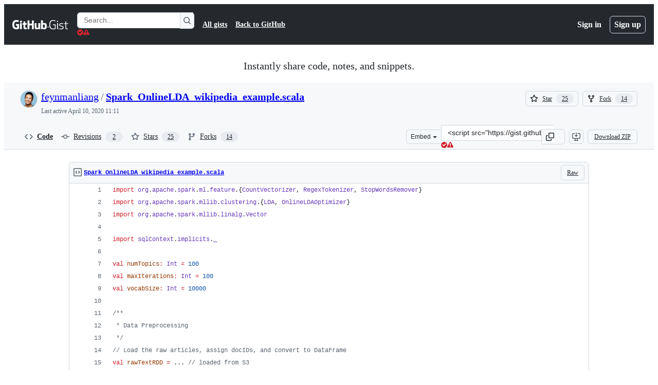

--- FILE ---
content_type: text/html; charset=utf-8
request_url: https://gist.github.com/feynmanliang/3b6555758a27adcb527d
body_size: 27866
content:






<!DOCTYPE html>
<html
  lang="en"
  
  data-color-mode="auto" data-light-theme="light" data-dark-theme="dark"
  data-a11y-animated-images="system" data-a11y-link-underlines="true"
  
  >




  <head>
    <meta charset="utf-8">
  <link rel="dns-prefetch" href="https://github.githubassets.com">
  <link rel="dns-prefetch" href="https://avatars.githubusercontent.com">
  <link rel="dns-prefetch" href="https://github-cloud.s3.amazonaws.com">
  <link rel="dns-prefetch" href="https://user-images.githubusercontent.com/">
  <link rel="preconnect" href="https://github.githubassets.com" crossorigin>
  <link rel="preconnect" href="https://avatars.githubusercontent.com">

  

  <link crossorigin="anonymous" media="all" rel="stylesheet" href="https://github.githubassets.com/assets/light-dac525bbd821.css" /><link crossorigin="anonymous" media="all" rel="stylesheet" href="https://github.githubassets.com/assets/light_high_contrast-56ccf4057897.css" /><link crossorigin="anonymous" media="all" rel="stylesheet" href="https://github.githubassets.com/assets/dark-784387e86ac0.css" /><link crossorigin="anonymous" media="all" rel="stylesheet" href="https://github.githubassets.com/assets/dark_high_contrast-79bd5fd84a86.css" /><link data-color-theme="light" crossorigin="anonymous" media="all" rel="stylesheet" data-href="https://github.githubassets.com/assets/light-dac525bbd821.css" /><link data-color-theme="light_high_contrast" crossorigin="anonymous" media="all" rel="stylesheet" data-href="https://github.githubassets.com/assets/light_high_contrast-56ccf4057897.css" /><link data-color-theme="light_colorblind" crossorigin="anonymous" media="all" rel="stylesheet" data-href="https://github.githubassets.com/assets/light_colorblind-0e24752a7d2b.css" /><link data-color-theme="light_colorblind_high_contrast" crossorigin="anonymous" media="all" rel="stylesheet" data-href="https://github.githubassets.com/assets/light_colorblind_high_contrast-412af2517363.css" /><link data-color-theme="light_tritanopia" crossorigin="anonymous" media="all" rel="stylesheet" data-href="https://github.githubassets.com/assets/light_tritanopia-6186e83663dc.css" /><link data-color-theme="light_tritanopia_high_contrast" crossorigin="anonymous" media="all" rel="stylesheet" data-href="https://github.githubassets.com/assets/light_tritanopia_high_contrast-9d33c7aea2e7.css" /><link data-color-theme="dark" crossorigin="anonymous" media="all" rel="stylesheet" data-href="https://github.githubassets.com/assets/dark-784387e86ac0.css" /><link data-color-theme="dark_high_contrast" crossorigin="anonymous" media="all" rel="stylesheet" data-href="https://github.githubassets.com/assets/dark_high_contrast-79bd5fd84a86.css" /><link data-color-theme="dark_colorblind" crossorigin="anonymous" media="all" rel="stylesheet" data-href="https://github.githubassets.com/assets/dark_colorblind-75db11311555.css" /><link data-color-theme="dark_colorblind_high_contrast" crossorigin="anonymous" media="all" rel="stylesheet" data-href="https://github.githubassets.com/assets/dark_colorblind_high_contrast-f2c1045899a2.css" /><link data-color-theme="dark_tritanopia" crossorigin="anonymous" media="all" rel="stylesheet" data-href="https://github.githubassets.com/assets/dark_tritanopia-f46d293c6ff3.css" /><link data-color-theme="dark_tritanopia_high_contrast" crossorigin="anonymous" media="all" rel="stylesheet" data-href="https://github.githubassets.com/assets/dark_tritanopia_high_contrast-e4b5684db29d.css" /><link data-color-theme="dark_dimmed" crossorigin="anonymous" media="all" rel="stylesheet" data-href="https://github.githubassets.com/assets/dark_dimmed-72c58078e707.css" /><link data-color-theme="dark_dimmed_high_contrast" crossorigin="anonymous" media="all" rel="stylesheet" data-href="https://github.githubassets.com/assets/dark_dimmed_high_contrast-956cb5dfcb85.css" />

  <style type="text/css">
    :root {
      --tab-size-preference: 4;
    }

    pre, code {
      tab-size: var(--tab-size-preference);
    }
  </style>

    <link crossorigin="anonymous" media="all" rel="stylesheet" href="https://github.githubassets.com/assets/primer-primitives-c37d781e2da5.css" />
    <link crossorigin="anonymous" media="all" rel="stylesheet" href="https://github.githubassets.com/assets/primer-dc3bfaf4b78e.css" />
    <link crossorigin="anonymous" media="all" rel="stylesheet" href="https://github.githubassets.com/assets/global-b0ea6cebe9c5.css" />
    <link crossorigin="anonymous" media="all" rel="stylesheet" href="https://github.githubassets.com/assets/github-7b2c79a47cf5.css" />
  

  

  <script type="application/json" id="client-env">{"locale":"en","featureFlags":["a11y_status_checks_ruleset","actions_custom_images_public_preview_visibility","actions_custom_images_storage_billing_ui_visibility","actions_enable_snapshot_keyword","actions_image_version_event","actions_workflow_language_service","allow_react_navs_in_turbo","alternate_user_config_repo","api_insights_show_missing_data_banner","arianotify_comprehensive_migration","codespaces_prebuild_region_target_update","coding_agent_model_selection","consolidated_custom_properties_values_table","contentful_lp_footnotes","copilot_3p_agent_hovercards","copilot_agent_cli_public_preview","copilot_agent_sessions_alive_updates","copilot_agent_task_list_v2","copilot_agent_tasks_btn_code_nav","copilot_agent_tasks_btn_code_view","copilot_agent_tasks_btn_code_view_lines","copilot_agent_tasks_btn_repo","copilot_api_agentic_issue_marshal_yaml","copilot_byok_extended_capabilities","copilot_chat_agents_empty_state","copilot_chat_attach_multiple_images","copilot_chat_clear_model_selection_for_default_change","copilot_chat_file_redirect","copilot_chat_input_commands","copilot_chat_opening_thread_switch","copilot_chat_reduce_quota_checks","copilot_chat_search_bar_redirect","copilot_chat_selection_attachments","copilot_chat_vision_in_claude","copilot_chat_vision_preview_gate","copilot_coding_agent_task_response","copilot_custom_copilots","copilot_custom_copilots_feature_preview","copilot_duplicate_thread","copilot_extensions_hide_in_dotcom_chat","copilot_extensions_removal_on_marketplace","copilot_features_raycast_logo","copilot_file_block_ref_matching","copilot_ftp_hyperspace_upgrade_prompt","copilot_icebreakers_experiment_dashboard","copilot_icebreakers_experiment_hyperspace","copilot_immersive_generate_thread_name_async","copilot_immersive_job_result_preview","copilot_immersive_structured_model_picker","copilot_immersive_task_hyperlinking","copilot_immersive_task_within_chat_thread","copilot_org_policy_page_focus_mode","copilot_redirect_header_button_to_agents","copilot_security_alert_assignee_options","copilot_share_active_subthread","copilot_spaces_ga","copilot_spaces_individual_policies_ga","copilot_spaces_public_access_to_user_owned_spaces","copilot_spaces_read_access_to_user_owned_spaces","copilot_spaces_report_abuse","copilot_spaces_use_search_endpoint","copilot_spark_empty_state","copilot_spark_handle_nil_friendly_name","copilot_stable_conversation_view","copilot_swe_agent_progress_commands","copilot_swe_agent_use_subagents","copilot_unconfigured_is_inherited","dashboard_lists_max_age_filter","dashboard_universe_2025_feedback_dialog","dom_node_counts","enterprise_ai_controls","failbot_report_error_react_apps_on_page","flex_cta_groups_mvp","global_nav_react_edit_status_dialog","global_nav_react_feature_preview","global_nav_react_teams_settings_page","global_nav_react_top_repos_api_caching","global_nav_repo_picker_debounce","hyperspace_2025_logged_out_batch_1","initial_per_page_pagination_updates","issue_fields_global_search","issue_fields_report_usage","issue_fields_timeline_events","issues_cache_operation_timeout","issues_cca_assign_actor_with_agent","issues_check_is_repository_writable","issues_expanded_file_types","issues_lazy_load_comment_box_suggestions","issues_preheating_dependency_issues","issues_preheating_issue_row","issues_preheating_memex","issues_preheating_parent_issue","issues_preheating_secondary","issues_preheating_sub_issues","issues_preheating_timeline_issues","issues_react_bots_timeline_pagination","issues_react_chrome_container_query_fix","issues_react_client_side_caching_analytics","issues_react_extended_preheat_analytics","issues_react_prohibit_title_fallback","issues_react_safari_scroll_preservation","issues_react_turbo_cache_navigation","issues_react_use_turbo_for_cross_repo_navigation","issues_report_sidebar_interactions","lifecycle_label_name_updates","marketing_pages_search_explore_provider","memex_default_issue_create_repository","memex_display_button_config_menu","memex_grouped_by_edit_route","memex_live_update_hovercard","memex_mwl_filter_field_delimiter","mission_control_retry_on_401","mission_control_safe_token_clearing","mission_control_use_body_html","open_agent_session_in_vscode_insiders","open_agent_session_in_vscode_stable","primer_react_css_has_selector_perf","projects_assignee_max_limit","prs_conversations_react_split","react_profile_user_status_dialog_enabled","react_quality_profiling","repo_insights_all_traffic_endpoint","repos_insights_remove_new_url","ruleset_deletion_confirmation","sample_network_conn_type","site_calculator_actions_2025","site_features_copilot_universe","site_homepage_collaborate_video","site_homepage_contentful","site_homepage_eyebrow_banner","site_homepage_universe_animations","site_msbuild_webgl_hero","spark_prompt_secret_scanning","spark_server_connection_status","swe_agent_member_requests","viewscreen_sandbox","webp_support","workbench_store_readonly"],"copilotApiOverrideUrl":"https://api.githubcopilot.com"}</script>
<script crossorigin="anonymous" type="application/javascript" src="https://github.githubassets.com/assets/high-contrast-cookie-ff2c933fbe48.js"></script>
<script crossorigin="anonymous" type="application/javascript" src="https://github.githubassets.com/assets/wp-runtime-5299e0ed1501.js" defer="defer"></script>
<script crossorigin="anonymous" type="application/javascript" src="https://github.githubassets.com/assets/78298-e2b301acbc0e.js" defer="defer"></script>
<script crossorigin="anonymous" type="application/javascript" src="https://github.githubassets.com/assets/6488-de87864e6818.js" defer="defer"></script>
<script crossorigin="anonymous" type="application/javascript" src="https://github.githubassets.com/assets/82075-0a62077d7865.js" defer="defer"></script>
<script crossorigin="anonymous" type="application/javascript" src="https://github.githubassets.com/assets/environment-4b1518f5fbee.js" defer="defer"></script>
<script crossorigin="anonymous" type="application/javascript" src="https://github.githubassets.com/assets/97068-2c8e697c6e8c.js" defer="defer"></script>
<script crossorigin="anonymous" type="application/javascript" src="https://github.githubassets.com/assets/43784-4652ae97a661.js" defer="defer"></script>
<script crossorigin="anonymous" type="application/javascript" src="https://github.githubassets.com/assets/4712-6fc930a63a4b.js" defer="defer"></script>
<script crossorigin="anonymous" type="application/javascript" src="https://github.githubassets.com/assets/81028-4fa90b716172.js" defer="defer"></script>
<script crossorigin="anonymous" type="application/javascript" src="https://github.githubassets.com/assets/74911-313e1ea8beda.js" defer="defer"></script>
<script crossorigin="anonymous" type="application/javascript" src="https://github.githubassets.com/assets/91853-448038d8f9ef.js" defer="defer"></script>
<script crossorigin="anonymous" type="application/javascript" src="https://github.githubassets.com/assets/78143-31968346cf4c.js" defer="defer"></script>
<script crossorigin="anonymous" type="application/javascript" src="https://github.githubassets.com/assets/78954-eeadcb8a29db.js" defer="defer"></script>
<script crossorigin="anonymous" type="application/javascript" src="https://github.githubassets.com/assets/github-elements-c96932270531.js" defer="defer"></script>
<script crossorigin="anonymous" type="application/javascript" src="https://github.githubassets.com/assets/element-registry-14f9e37a3b22.js" defer="defer"></script>
<script crossorigin="anonymous" type="application/javascript" src="https://github.githubassets.com/assets/react-core-fbb7101a5e29.js" defer="defer"></script>
<script crossorigin="anonymous" type="application/javascript" src="https://github.githubassets.com/assets/react-lib-b492ee0e2c35.js" defer="defer"></script>
<script crossorigin="anonymous" type="application/javascript" src="https://github.githubassets.com/assets/90780-1a0f3d593ff0.js" defer="defer"></script>
<script crossorigin="anonymous" type="application/javascript" src="https://github.githubassets.com/assets/28546-ee41c9313871.js" defer="defer"></script>
<script crossorigin="anonymous" type="application/javascript" src="https://github.githubassets.com/assets/17688-a9e16fb5ed13.js" defer="defer"></script>
<script crossorigin="anonymous" type="application/javascript" src="https://github.githubassets.com/assets/15938-1bc2c363d5ed.js" defer="defer"></script>
<script crossorigin="anonymous" type="application/javascript" src="https://github.githubassets.com/assets/70191-36bdeb9f5eb6.js" defer="defer"></script>
<script crossorigin="anonymous" type="application/javascript" src="https://github.githubassets.com/assets/7332-5ea4ccf72018.js" defer="defer"></script>
<script crossorigin="anonymous" type="application/javascript" src="https://github.githubassets.com/assets/66721-c03c0d8e4fbe.js" defer="defer"></script>
<script crossorigin="anonymous" type="application/javascript" src="https://github.githubassets.com/assets/51519-d05cf6658c87.js" defer="defer"></script>
<script crossorigin="anonymous" type="application/javascript" src="https://github.githubassets.com/assets/27376-1e4a947f926f.js" defer="defer"></script>
<script crossorigin="anonymous" type="application/javascript" src="https://github.githubassets.com/assets/96384-750ef5263abe.js" defer="defer"></script>
<script crossorigin="anonymous" type="application/javascript" src="https://github.githubassets.com/assets/19718-302da6273821.js" defer="defer"></script>
<script crossorigin="anonymous" type="application/javascript" src="https://github.githubassets.com/assets/behaviors-832a250cff7a.js" defer="defer"></script>
<script crossorigin="anonymous" type="application/javascript" src="https://github.githubassets.com/assets/37911-38a50fdf7d79.js" defer="defer"></script>
<script crossorigin="anonymous" type="application/javascript" src="https://github.githubassets.com/assets/notifications-global-945a9cf8a11b.js" defer="defer"></script>
  
  <script crossorigin="anonymous" type="application/javascript" src="https://github.githubassets.com/assets/5017-b9a13cdd0074.js" defer="defer"></script>
<script crossorigin="anonymous" type="application/javascript" src="https://github.githubassets.com/assets/55526-cc4799be07b0.js" defer="defer"></script>
<script crossorigin="anonymous" type="application/javascript" src="https://github.githubassets.com/assets/gist-a905c0ac0931.js" defer="defer"></script>


  <title>Spark_OnlineLDA_wikipedia_example.scala · GitHub</title>



  <meta name="route-pattern" content="/:user_id/:gist_id(.:format)" data-turbo-transient>
  <meta name="route-controller" content="gists_gists" data-turbo-transient>
  <meta name="route-action" content="show" data-turbo-transient>
  <meta name="fetch-nonce" content="v2:ea9ecacd-3cec-63e3-efe7-5655dc07d447">

    
  <meta name="current-catalog-service-hash" content="56253a530ab9027b25719525dcbe6007461a3202218f6f5dfce5a601c121cbcb">


  <meta name="request-id" content="E9E2:3A429F:1E9FBD:2B1264:696E2A32" data-pjax-transient="true"/><meta name="html-safe-nonce" content="720c7eb790b00f8f6c7426357b3d5b8eb74d2df938f61d74a299190408d96249" data-pjax-transient="true"/><meta name="visitor-payload" content="eyJyZWZlcnJlciI6IiIsInJlcXVlc3RfaWQiOiJFOUUyOjNBNDI5RjoxRTlGQkQ6MkIxMjY0OjY5NkUyQTMyIiwidmlzaXRvcl9pZCI6IjU0NzUxMDk2NDM2NzI3NTg4MzQiLCJyZWdpb25fZWRnZSI6ImlhZCIsInJlZ2lvbl9yZW5kZXIiOiJpYWQifQ==" data-pjax-transient="true"/><meta name="visitor-hmac" content="7353b6445fad96aa89aa1928b1401dd1d7b5879aebaac48c9e04f89b4615c175" data-pjax-transient="true"/>




  <meta name="github-keyboard-shortcuts" content="copilot" data-turbo-transient="true" />
  

  <meta name="selected-link" value="gist_code" data-turbo-transient>
  <link rel="assets" href="https://github.githubassets.com/">

    <meta name="google-site-verification" content="Apib7-x98H0j5cPqHWwSMm6dNU4GmODRoqxLiDzdx9I">

<meta name="octolytics-url" content="https://collector.github.com/github/collect" />

  <meta name="analytics-location" content="/&lt;user-name&gt;/&lt;gist-id&gt;" data-turbo-transient="true" />

  




    <meta name="user-login" content="">

  

    <meta name="viewport" content="width=device-width">

    

      <meta name="description" content="GitHub Gist: instantly share code, notes, and snippets.">

      <link rel="search" type="application/opensearchdescription+xml" href="/opensearch-gist.xml" title="Gist">

    <link rel="fluid-icon" href="https://gist.github.com/fluidicon.png" title="GitHub">
    <meta property="fb:app_id" content="1401488693436528">
    <meta name="apple-itunes-app" content="app-id=1477376905, app-argument=https://gist.github.com/feynmanliang/3b6555758a27adcb527d" />

      <meta name="twitter:image" content="https://github.githubassets.com/assets/gist-og-image-54fd7dc0713e.png" /><meta name="twitter:site" content="@github" /><meta name="twitter:card" content="summary_large_image" /><meta name="twitter:title" content="Spark_OnlineLDA_wikipedia_example.scala" /><meta name="twitter:description" content="GitHub Gist: instantly share code, notes, and snippets." />
  <meta property="og:image" content="https://github.githubassets.com/assets/gist-og-image-54fd7dc0713e.png" /><meta property="og:image:alt" content="GitHub Gist: instantly share code, notes, and snippets." /><meta property="og:site_name" content="Gist" /><meta property="og:type" content="article" /><meta property="og:title" content="Spark_OnlineLDA_wikipedia_example.scala" /><meta property="og:url" content="https://gist.github.com/feynmanliang/3b6555758a27adcb527d" /><meta property="og:description" content="GitHub Gist: instantly share code, notes, and snippets." /><meta property="article:author" content="262588213843476" /><meta property="article:publisher" content="262588213843476" />
  




      <meta name="hostname" content="gist.github.com">



        <meta name="expected-hostname" content="gist.github.com">


  <meta http-equiv="x-pjax-version" content="761376a7ec769e94c40cca1435e8a2ef266e9302a4057062a06da07add0b5158" data-turbo-track="reload">
  <meta http-equiv="x-pjax-csp-version" content="21a43568025709b66240454fc92d4f09335a96863f8ab1c46b4a07f6a5b67102" data-turbo-track="reload">
  <meta http-equiv="x-pjax-css-version" content="55b0505ced03db2ce471b1617daeace5e7a81657042cfd93a3d10d1fb8695d21" data-turbo-track="reload">
  <meta http-equiv="x-pjax-js-version" content="878b142339d396b81902fd0c6d3f2f41511e1864f596c5a601660d91d0d60e59" data-turbo-track="reload">

  <meta name="turbo-cache-control" content="no-preview" data-turbo-transient="">

      <link href="/feynmanliang.atom" rel="alternate" title="atom" type="application/atom+xml">


  <link crossorigin="anonymous" media="all" rel="stylesheet" href="https://github.githubassets.com/assets/gist-8058c9745533.css" />




    <meta name="turbo-body-classes" content="logged-out env-production page-responsive">
  <meta name="disable-turbo" content="false">


  <meta name="browser-stats-url" content="https://api.github.com/_private/browser/stats">

  <meta name="browser-errors-url" content="https://api.github.com/_private/browser/errors">

  <meta name="release" content="20fb42f07915f87665e5bccffc415f231d50cfac">
  <meta name="ui-target" content="full">

  <link rel="mask-icon" href="https://github.githubassets.com/assets/pinned-octocat-093da3e6fa40.svg" color="#000000">
  <link rel="alternate icon" class="js-site-favicon" type="image/png" href="https://github.githubassets.com/favicons/favicon.png">
  <link rel="icon" class="js-site-favicon" type="image/svg+xml" href="https://github.githubassets.com/favicons/favicon.svg" data-base-href="https://github.githubassets.com/favicons/favicon">

<meta name="theme-color" content="#1e2327">
<meta name="color-scheme" content="light dark" />



  </head>

  <body class="logged-out env-production page-responsive" style="word-wrap: break-word;" >
    <div data-turbo-body class="logged-out env-production page-responsive" style="word-wrap: break-word;" >
      <div id="__primerPortalRoot__" role="region" style="z-index: 1000; position: absolute; width: 100%;" data-turbo-permanent></div>
      



    <div class="position-relative header-wrapper js-header-wrapper ">
      <a href="#start-of-content" data-skip-target-assigned="false" class="px-2 py-4 color-bg-accent-emphasis color-fg-on-emphasis show-on-focus js-skip-to-content">Skip to content</a>

      <span data-view-component="true" class="progress-pjax-loader Progress position-fixed width-full">
    <span style="width: 0%;" data-view-component="true" class="Progress-item progress-pjax-loader-bar left-0 top-0 color-bg-accent-emphasis"></span>
</span>      
      
      <link crossorigin="anonymous" media="all" rel="stylesheet" href="https://github.githubassets.com/assets/primer-react.7d74e12fb6d12081c276.module.css" />
<link crossorigin="anonymous" media="all" rel="stylesheet" href="https://github.githubassets.com/assets/keyboard-shortcuts-dialog.29aaeaafa90f007c6f61.module.css" />

<react-partial
  partial-name="keyboard-shortcuts-dialog"
  data-ssr="false"
  data-attempted-ssr="false"
  data-react-profiling="true"
>
  
  <script type="application/json" data-target="react-partial.embeddedData">{"props":{"docsUrl":"https://docs.github.com/get-started/accessibility/keyboard-shortcuts"}}</script>
  <div data-target="react-partial.reactRoot"></div>
</react-partial>





      

            <div class="Header js-details-container Details flex-wrap flex-md-nowrap p-responsive" role="banner" >
  <div class="Header-item d-none d-md-flex">
    <a class="Header-link" data-hotkey="g d" aria-label="Gist Homepage " style="--focus-outlineColor: #fff;" href="/">
  <svg aria-hidden="true" height="24" viewBox="0 0 24 24" version="1.1" width="24" data-view-component="true" class="octicon octicon-mark-github v-align-middle d-inline-block d-md-none">
    <path d="M12 1C5.923 1 1 5.923 1 12c0 4.867 3.149 8.979 7.521 10.436.55.096.756-.233.756-.522 0-.262-.013-1.128-.013-2.049-2.764.509-3.479-.674-3.699-1.292-.124-.317-.66-1.293-1.127-1.554-.385-.207-.936-.715-.014-.729.866-.014 1.485.797 1.691 1.128.99 1.663 2.571 1.196 3.204.907.096-.715.385-1.196.701-1.471-2.448-.275-5.005-1.224-5.005-5.432 0-1.196.426-2.186 1.128-2.956-.111-.275-.496-1.402.11-2.915 0 0 .921-.288 3.024 1.128a10.193 10.193 0 0 1 2.75-.371c.936 0 1.871.123 2.75.371 2.104-1.43 3.025-1.128 3.025-1.128.605 1.513.221 2.64.111 2.915.701.77 1.127 1.747 1.127 2.956 0 4.222-2.571 5.157-5.019 5.432.399.344.743 1.004.743 2.035 0 1.471-.014 2.654-.014 3.025 0 .289.206.632.756.522C19.851 20.979 23 16.854 23 12c0-6.077-4.922-11-11-11Z"></path>
</svg>
  <svg aria-hidden="true" height="24" viewBox="0 0 68 24" version="1.1" width="68" data-view-component="true" class="octicon octicon-logo-github v-align-middle d-none d-md-inline-block">
    <path d="M27.8 17.908h-.03c.013 0 .022.014.035.017l.01-.002-.016-.015Zm.005.017c-.14.001-.49.073-.861.073-1.17 0-1.575-.536-1.575-1.234v-4.652h2.385c.135 0 .24-.12.24-.283V9.302c0-.133-.12-.252-.24-.252H25.37V5.913c0-.119-.075-.193-.21-.193h-3.24c-.136 0-.21.074-.21.193V9.14s-1.636.401-1.741.416a.255.255 0 0 0-.195.253v2.021c0 .164.12.282.255.282h1.665v4.876c0 3.627 2.55 3.998 4.29 3.998.796 0 1.756-.252 1.906-.327.09-.03.135-.134.135-.238v-2.23a.264.264 0 0 0-.219-.265Zm35.549-3.272c0-2.69-1.095-3.047-2.25-2.928-.9.06-1.62.505-1.62.505v5.232s.735.506 1.83.536c1.545.044 2.04-.506 2.04-3.345ZM67 14.415c0 5.099-1.665 6.555-4.576 6.555-2.46 0-3.78-1.233-3.78-1.233s-.06.683-.135.773c-.045.089-.12.118-.21.118h-2.22c-.15 0-.286-.119-.286-.252l.03-16.514a.26.26 0 0 1 .255-.252h3.196a.26.26 0 0 1 .255.252v5.604s1.23-.788 3.03-.788l-.015-.03c1.8 0 4.456.67 4.456 5.767ZM53.918 9.05h-3.15c-.165 0-.255.119-.255.282v8.086s-.826.58-1.95.58c-1.126 0-1.456-.506-1.456-1.62v-7.06a.262.262 0 0 0-.255-.254h-3.21a.262.262 0 0 0-.256.253v7.596c0 3.27 1.846 4.087 4.381 4.087 2.085 0 3.78-1.145 3.78-1.145s.076.58.12.67c.03.074.136.133.24.133h2.011a.243.243 0 0 0 .255-.253l.03-11.103c0-.133-.12-.252-.285-.252Zm-35.556-.015h-3.195c-.135 0-.255.134-.255.297v10.91c0 .297.195.401.45.401h2.88c.3 0 .375-.134.375-.401V9.287a.262.262 0 0 0-.255-.252ZM16.787 4.01c-1.155 0-2.07.907-2.07 2.051 0 1.145.915 2.051 2.07 2.051a2.04 2.04 0 0 0 2.04-2.05 2.04 2.04 0 0 0-2.04-2.052Zm24.74-.372H38.36a.262.262 0 0 0-.255.253v6.08H33.14v-6.08a.262.262 0 0 0-.255-.253h-3.196a.262.262 0 0 0-.255.253v16.514c0 .133.135.252.255.252h3.196a.262.262 0 0 0 .255-.253v-7.06h4.966l-.03 7.06c0 .134.12.253.255.253h3.195a.262.262 0 0 0 .255-.253V3.892a.262.262 0 0 0-.255-.253Zm-28.31 7.313v8.532c0 .06-.015.163-.09.193 0 0-1.875 1.323-4.966 1.323C4.426 21 0 19.84 0 12.2S3.87 2.986 7.651 3c3.27 0 4.59.728 4.8.862.06.075.09.134.09.208l-.63 2.646c0 .134-.134.297-.3.253-.54-.164-1.35-.49-3.255-.49-2.205 0-4.575.623-4.575 5.543s2.25 5.5 3.87 5.5c1.38 0 1.875-.164 1.875-.164V13.94H7.321c-.165 0-.285-.12-.285-.253v-2.735c0-.134.12-.252.285-.252h5.61c.166 0 .286.118.286.252Z"></path>
</svg>
  <svg aria-hidden="true" height="24" viewBox="0 0 38 24" version="1.1" width="38" data-view-component="true" class="octicon octicon-logo-gist v-align-middle d-none d-md-inline-block">
    <path d="M7.05 13.095v-1.5h5.28v8.535c-1.17.555-2.925.96-5.385.96C1.665 21.09 0 17.055 0 12.045S1.695 3 6.945 3c2.43 0 3.96.495 4.92.99v1.575c-1.83-.75-3-1.095-4.92-1.095-3.855 0-5.22 3.315-5.22 7.59s1.365 7.575 5.205 7.575c1.335 0 2.97-.105 3.795-.51v-6.03H7.05Zm16.47 1.035h.045c3.33.3 4.125 1.425 4.125 3.345 0 1.815-1.14 3.615-4.71 3.615-1.125 0-2.745-.285-3.495-.585v-1.41c.705.255 1.83.54 3.495.54 2.43 0 3.09-1.035 3.09-2.13 0-1.065-.33-1.815-2.655-2.01-3.39-.3-4.095-1.5-4.095-3.12 0-1.665 1.08-3.465 4.38-3.465 1.095 0 2.34.135 3.375.585v1.41c-.915-.3-1.83-.54-3.405-.54-2.325 0-2.82.855-2.82 2.01 0 1.035.42 1.56 2.67 1.755Zm12.87-4.995v1.275h-3.63v7.305c0 1.425.795 2.01 2.25 2.01.3 0 .63 0 .915-.045v1.335c-.255.045-.75.075-1.035.075-1.965 0-3.75-.9-3.75-3.195v-7.5H28.8v-.72l2.34-.66V5.85l1.62-.465v3.75h3.63ZM16.635 9.09v9.615c0 .81.285 1.05 1.005 1.05v1.335c-1.71 0-2.58-.705-2.58-2.58V9.09h1.575Zm.375-3.495c0 .66-.51 1.17-1.17 1.17a1.14 1.14 0 0 1-1.155-1.17c0-.66.48-1.17 1.155-1.17s1.17.51 1.17 1.17Z"></path>
</svg>
</a>


  </div>

  <div class="Header-item d-md-none">
      <button aria-label="Toggle navigation" aria-expanded="false" type="button" data-view-component="true" class="Header-link js-details-target btn-link">    <svg aria-hidden="true" height="24" viewBox="0 0 24 24" version="1.1" width="24" data-view-component="true" class="octicon octicon-three-bars">
    <path d="M3.75 5.25a.75.75 0 0 0 0 1.5h16.5a.75.75 0 0 0 0-1.5H3.75Zm0 6a.75.75 0 0 0 0 1.5h16.5a.75.75 0 0 0 0-1.5H3.75Zm0 6a.75.75 0 0 0 0 1.5h16.5a.75.75 0 0 0 0-1.5H3.75Z"></path>
</svg>
</button>  </div>

  <div class="Header-item Header-item--full js-site-search flex-column flex-md-row width-full flex-order-2 flex-md-order-none mr-0 mr-md-3 mt-3 mt-md-0 Details-content--hidden-not-important d-md-flex">
      <div class="header-search flex-self-stretch flex-md-self-auto mr-0 mr-md-3 mb-3 mb-md-0">
  <!-- '"` --><!-- </textarea></xmp> --></option></form><form data-turbo="false" action="/search" accept-charset="UTF-8" method="get">
    <div class="d-flex">
        <primer-text-field class="FormControl width-full FormControl--fullWidth">
      <label class="sr-only FormControl-label" for="q">
        Search Gists
</label>    
  <div class="FormControl-input-wrap">
    
      <input placeholder="Search..." aria-describedby="validation-c36cb03f-9f26-41ec-88d3-e1c5026afe28" data-target="primer-text-field.inputElement " class="form-control FormControl-input FormControl-medium rounded-right-0" type="text" name="q" id="q" />
</div>
      <div class="FormControl-inlineValidation" id="validation-c36cb03f-9f26-41ec-88d3-e1c5026afe28" hidden="hidden">
  <span class="FormControl-inlineValidation--visual" data-target="primer-text-field.validationSuccessIcon" hidden><svg aria-hidden="true" height="12" viewBox="0 0 12 12" version="1.1" width="12" data-view-component="true" class="octicon octicon-check-circle-fill">
    <path d="M6 0a6 6 0 1 1 0 12A6 6 0 0 1 6 0Zm-.705 8.737L9.63 4.403 8.392 3.166 5.295 6.263l-1.7-1.702L2.356 5.8l2.938 2.938Z"></path>
</svg></span>
  <span class=" FormControl-inlineValidation--visual" data-target="primer-text-field.validationErrorIcon"><svg aria-hidden="true" height="12" viewBox="0 0 12 12" version="1.1" width="12" data-view-component="true" class="octicon octicon-alert-fill">
    <path d="M4.855.708c.5-.896 1.79-.896 2.29 0l4.675 8.351a1.312 1.312 0 0 1-1.146 1.954H1.33A1.313 1.313 0 0 1 .183 9.058ZM7 7V3H5v4Zm-1 3a1 1 0 1 0 0-2 1 1 0 0 0 0 2Z"></path>
</svg></span>
  <span></span>
</div>
    
</primer-text-field>
      <button id="icon-button-d7e3ca77-6afd-48cb-aa1e-b1a8c4a0ec26" aria-labelledby="tooltip-2032f183-2c51-43ec-bffe-c2aaeef6836c" type="submit" data-view-component="true" class="Button Button--iconOnly Button--secondary Button--medium rounded-left-0">  <svg aria-hidden="true" height="16" viewBox="0 0 16 16" version="1.1" width="16" data-view-component="true" class="octicon octicon-search Button-visual">
    <path d="M10.68 11.74a6 6 0 0 1-7.922-8.982 6 6 0 0 1 8.982 7.922l3.04 3.04a.749.749 0 0 1-.326 1.275.749.749 0 0 1-.734-.215ZM11.5 7a4.499 4.499 0 1 0-8.997 0A4.499 4.499 0 0 0 11.5 7Z"></path>
</svg>
</button><tool-tip id="tooltip-2032f183-2c51-43ec-bffe-c2aaeef6836c" for="icon-button-d7e3ca77-6afd-48cb-aa1e-b1a8c4a0ec26" popover="manual" data-direction="s" data-type="label" data-view-component="true" class="sr-only position-absolute">Search Gists</tool-tip>

    </div>
</form></div>


    <nav aria-label="Global" class="d-flex flex-column flex-md-row flex-self-stretch flex-md-self-auto">
  <a class="Header-link mr-0 mr-md-3 py-2 py-md-0 border-top border-md-top-0 border-white-fade" data-ga-click="Header, go to all gists, text:all gists" href="/discover">All gists</a>

  <a class="Header-link mr-0 mr-md-3 py-2 py-md-0 border-top border-md-top-0 border-white-fade" data-ga-click="Header, go to GitHub, text:Back to GitHub" href="https://github.com">Back to GitHub</a>

    <a class="Header-link d-block d-md-none mr-0 mr-md-3 py-2 py-md-0 border-top border-md-top-0 border-white-fade" data-ga-click="Header, sign in" data-hydro-click="{&quot;event_type&quot;:&quot;authentication.click&quot;,&quot;payload&quot;:{&quot;location_in_page&quot;:&quot;gist header&quot;,&quot;repository_id&quot;:null,&quot;auth_type&quot;:&quot;LOG_IN&quot;,&quot;originating_url&quot;:&quot;https://gist.github.com/feynmanliang/3b6555758a27adcb527d&quot;,&quot;user_id&quot;:null}}" data-hydro-click-hmac="1b7089ffaca6663384835ba2e13e6d93a70e9cc53d32395fe3832b2501c06753" href="https://gist.github.com/auth/github?return_to=https%3A%2F%2Fgist.github.com%2Ffeynmanliang%2F3b6555758a27adcb527d">
      Sign in
</a>
      <a class="Header-link d-block d-md-none mr-0 mr-md-3 py-2 py-md-0 border-top border-md-top-0 border-white-fade" data-ga-click="Header, sign up" data-hydro-click="{&quot;event_type&quot;:&quot;authentication.click&quot;,&quot;payload&quot;:{&quot;location_in_page&quot;:&quot;gist header&quot;,&quot;repository_id&quot;:null,&quot;auth_type&quot;:&quot;SIGN_UP&quot;,&quot;originating_url&quot;:&quot;https://gist.github.com/feynmanliang/3b6555758a27adcb527d&quot;,&quot;user_id&quot;:null}}" data-hydro-click-hmac="eeb3a684e70af2107e70841ad4bbb1435a1ae00dd040724a51b154ec6b1dec44" href="/join?return_to=https%3A%2F%2Fgist.github.com%2Ffeynmanliang%2F3b6555758a27adcb527d&amp;source=header-gist">
        Sign up
</a></nav>

  </div>

  <div class="Header-item Header-item--full flex-justify-center d-md-none position-relative">
    <a class="Header-link" data-hotkey="g d" aria-label="Gist Homepage " style="--focus-outlineColor: #fff;" href="/">
  <svg aria-hidden="true" height="24" viewBox="0 0 24 24" version="1.1" width="24" data-view-component="true" class="octicon octicon-mark-github v-align-middle d-inline-block d-md-none">
    <path d="M12 1C5.923 1 1 5.923 1 12c0 4.867 3.149 8.979 7.521 10.436.55.096.756-.233.756-.522 0-.262-.013-1.128-.013-2.049-2.764.509-3.479-.674-3.699-1.292-.124-.317-.66-1.293-1.127-1.554-.385-.207-.936-.715-.014-.729.866-.014 1.485.797 1.691 1.128.99 1.663 2.571 1.196 3.204.907.096-.715.385-1.196.701-1.471-2.448-.275-5.005-1.224-5.005-5.432 0-1.196.426-2.186 1.128-2.956-.111-.275-.496-1.402.11-2.915 0 0 .921-.288 3.024 1.128a10.193 10.193 0 0 1 2.75-.371c.936 0 1.871.123 2.75.371 2.104-1.43 3.025-1.128 3.025-1.128.605 1.513.221 2.64.111 2.915.701.77 1.127 1.747 1.127 2.956 0 4.222-2.571 5.157-5.019 5.432.399.344.743 1.004.743 2.035 0 1.471-.014 2.654-.014 3.025 0 .289.206.632.756.522C19.851 20.979 23 16.854 23 12c0-6.077-4.922-11-11-11Z"></path>
</svg>
  <svg aria-hidden="true" height="24" viewBox="0 0 68 24" version="1.1" width="68" data-view-component="true" class="octicon octicon-logo-github v-align-middle d-none d-md-inline-block">
    <path d="M27.8 17.908h-.03c.013 0 .022.014.035.017l.01-.002-.016-.015Zm.005.017c-.14.001-.49.073-.861.073-1.17 0-1.575-.536-1.575-1.234v-4.652h2.385c.135 0 .24-.12.24-.283V9.302c0-.133-.12-.252-.24-.252H25.37V5.913c0-.119-.075-.193-.21-.193h-3.24c-.136 0-.21.074-.21.193V9.14s-1.636.401-1.741.416a.255.255 0 0 0-.195.253v2.021c0 .164.12.282.255.282h1.665v4.876c0 3.627 2.55 3.998 4.29 3.998.796 0 1.756-.252 1.906-.327.09-.03.135-.134.135-.238v-2.23a.264.264 0 0 0-.219-.265Zm35.549-3.272c0-2.69-1.095-3.047-2.25-2.928-.9.06-1.62.505-1.62.505v5.232s.735.506 1.83.536c1.545.044 2.04-.506 2.04-3.345ZM67 14.415c0 5.099-1.665 6.555-4.576 6.555-2.46 0-3.78-1.233-3.78-1.233s-.06.683-.135.773c-.045.089-.12.118-.21.118h-2.22c-.15 0-.286-.119-.286-.252l.03-16.514a.26.26 0 0 1 .255-.252h3.196a.26.26 0 0 1 .255.252v5.604s1.23-.788 3.03-.788l-.015-.03c1.8 0 4.456.67 4.456 5.767ZM53.918 9.05h-3.15c-.165 0-.255.119-.255.282v8.086s-.826.58-1.95.58c-1.126 0-1.456-.506-1.456-1.62v-7.06a.262.262 0 0 0-.255-.254h-3.21a.262.262 0 0 0-.256.253v7.596c0 3.27 1.846 4.087 4.381 4.087 2.085 0 3.78-1.145 3.78-1.145s.076.58.12.67c.03.074.136.133.24.133h2.011a.243.243 0 0 0 .255-.253l.03-11.103c0-.133-.12-.252-.285-.252Zm-35.556-.015h-3.195c-.135 0-.255.134-.255.297v10.91c0 .297.195.401.45.401h2.88c.3 0 .375-.134.375-.401V9.287a.262.262 0 0 0-.255-.252ZM16.787 4.01c-1.155 0-2.07.907-2.07 2.051 0 1.145.915 2.051 2.07 2.051a2.04 2.04 0 0 0 2.04-2.05 2.04 2.04 0 0 0-2.04-2.052Zm24.74-.372H38.36a.262.262 0 0 0-.255.253v6.08H33.14v-6.08a.262.262 0 0 0-.255-.253h-3.196a.262.262 0 0 0-.255.253v16.514c0 .133.135.252.255.252h3.196a.262.262 0 0 0 .255-.253v-7.06h4.966l-.03 7.06c0 .134.12.253.255.253h3.195a.262.262 0 0 0 .255-.253V3.892a.262.262 0 0 0-.255-.253Zm-28.31 7.313v8.532c0 .06-.015.163-.09.193 0 0-1.875 1.323-4.966 1.323C4.426 21 0 19.84 0 12.2S3.87 2.986 7.651 3c3.27 0 4.59.728 4.8.862.06.075.09.134.09.208l-.63 2.646c0 .134-.134.297-.3.253-.54-.164-1.35-.49-3.255-.49-2.205 0-4.575.623-4.575 5.543s2.25 5.5 3.87 5.5c1.38 0 1.875-.164 1.875-.164V13.94H7.321c-.165 0-.285-.12-.285-.253v-2.735c0-.134.12-.252.285-.252h5.61c.166 0 .286.118.286.252Z"></path>
</svg>
  <svg aria-hidden="true" height="24" viewBox="0 0 38 24" version="1.1" width="38" data-view-component="true" class="octicon octicon-logo-gist v-align-middle d-none d-md-inline-block">
    <path d="M7.05 13.095v-1.5h5.28v8.535c-1.17.555-2.925.96-5.385.96C1.665 21.09 0 17.055 0 12.045S1.695 3 6.945 3c2.43 0 3.96.495 4.92.99v1.575c-1.83-.75-3-1.095-4.92-1.095-3.855 0-5.22 3.315-5.22 7.59s1.365 7.575 5.205 7.575c1.335 0 2.97-.105 3.795-.51v-6.03H7.05Zm16.47 1.035h.045c3.33.3 4.125 1.425 4.125 3.345 0 1.815-1.14 3.615-4.71 3.615-1.125 0-2.745-.285-3.495-.585v-1.41c.705.255 1.83.54 3.495.54 2.43 0 3.09-1.035 3.09-2.13 0-1.065-.33-1.815-2.655-2.01-3.39-.3-4.095-1.5-4.095-3.12 0-1.665 1.08-3.465 4.38-3.465 1.095 0 2.34.135 3.375.585v1.41c-.915-.3-1.83-.54-3.405-.54-2.325 0-2.82.855-2.82 2.01 0 1.035.42 1.56 2.67 1.755Zm12.87-4.995v1.275h-3.63v7.305c0 1.425.795 2.01 2.25 2.01.3 0 .63 0 .915-.045v1.335c-.255.045-.75.075-1.035.075-1.965 0-3.75-.9-3.75-3.195v-7.5H28.8v-.72l2.34-.66V5.85l1.62-.465v3.75h3.63ZM16.635 9.09v9.615c0 .81.285 1.05 1.005 1.05v1.335c-1.71 0-2.58-.705-2.58-2.58V9.09h1.575Zm.375-3.495c0 .66-.51 1.17-1.17 1.17a1.14 1.14 0 0 1-1.155-1.17c0-.66.48-1.17 1.155-1.17s1.17.51 1.17 1.17Z"></path>
</svg>
</a>


  </div>

    <div class="Header-item f4 mr-0" role="navigation" aria-label="Sign in or sign up">
      <a class="Header-link no-underline mr-3" data-ga-click="Header, sign in" data-hydro-click="{&quot;event_type&quot;:&quot;authentication.click&quot;,&quot;payload&quot;:{&quot;location_in_page&quot;:&quot;gist header&quot;,&quot;repository_id&quot;:null,&quot;auth_type&quot;:&quot;LOG_IN&quot;,&quot;originating_url&quot;:&quot;https://gist.github.com/feynmanliang/3b6555758a27adcb527d&quot;,&quot;user_id&quot;:null}}" data-hydro-click-hmac="1b7089ffaca6663384835ba2e13e6d93a70e9cc53d32395fe3832b2501c06753" href="https://gist.github.com/auth/github?return_to=https%3A%2F%2Fgist.github.com%2Ffeynmanliang%2F3b6555758a27adcb527d">
        Sign&nbsp;in
</a>        <a class="Header-link d-inline-block no-underline border color-border-default rounded px-2 py-1" data-ga-click="Header, sign up" data-hydro-click="{&quot;event_type&quot;:&quot;authentication.click&quot;,&quot;payload&quot;:{&quot;location_in_page&quot;:&quot;gist header&quot;,&quot;repository_id&quot;:null,&quot;auth_type&quot;:&quot;SIGN_UP&quot;,&quot;originating_url&quot;:&quot;https://gist.github.com/feynmanliang/3b6555758a27adcb527d&quot;,&quot;user_id&quot;:null}}" data-hydro-click-hmac="eeb3a684e70af2107e70841ad4bbb1435a1ae00dd040724a51b154ec6b1dec44" href="/join?return_to=https%3A%2F%2Fgist.github.com%2Ffeynmanliang%2F3b6555758a27adcb527d&amp;source=header-gist">
          Sign&nbsp;up
</a>    </div>
</div>



      <div hidden="hidden" data-view-component="true" class="js-stale-session-flash stale-session-flash flash flash-warn flash-full">
  
        <svg aria-hidden="true" height="16" viewBox="0 0 16 16" version="1.1" width="16" data-view-component="true" class="octicon octicon-alert">
    <path d="M6.457 1.047c.659-1.234 2.427-1.234 3.086 0l6.082 11.378A1.75 1.75 0 0 1 14.082 15H1.918a1.75 1.75 0 0 1-1.543-2.575Zm1.763.707a.25.25 0 0 0-.44 0L1.698 13.132a.25.25 0 0 0 .22.368h12.164a.25.25 0 0 0 .22-.368Zm.53 3.996v2.5a.75.75 0 0 1-1.5 0v-2.5a.75.75 0 0 1 1.5 0ZM9 11a1 1 0 1 1-2 0 1 1 0 0 1 2 0Z"></path>
</svg>
        <span class="js-stale-session-flash-signed-in" hidden>You signed in with another tab or window. <a class="Link--inTextBlock" href="">Reload</a> to refresh your session.</span>
        <span class="js-stale-session-flash-signed-out" hidden>You signed out in another tab or window. <a class="Link--inTextBlock" href="">Reload</a> to refresh your session.</span>
        <span class="js-stale-session-flash-switched" hidden>You switched accounts on another tab or window. <a class="Link--inTextBlock" href="">Reload</a> to refresh your session.</span>

    <button id="icon-button-688f67d6-4954-472a-b96f-b131014db698" aria-labelledby="tooltip-42661bbb-863d-4ac1-98fb-e6be414d6bff" type="button" data-view-component="true" class="Button Button--iconOnly Button--invisible Button--medium flash-close js-flash-close">  <svg aria-hidden="true" height="16" viewBox="0 0 16 16" version="1.1" width="16" data-view-component="true" class="octicon octicon-x Button-visual">
    <path d="M3.72 3.72a.75.75 0 0 1 1.06 0L8 6.94l3.22-3.22a.749.749 0 0 1 1.275.326.749.749 0 0 1-.215.734L9.06 8l3.22 3.22a.749.749 0 0 1-.326 1.275.749.749 0 0 1-.734-.215L8 9.06l-3.22 3.22a.751.751 0 0 1-1.042-.018.751.751 0 0 1-.018-1.042L6.94 8 3.72 4.78a.75.75 0 0 1 0-1.06Z"></path>
</svg>
</button><tool-tip id="tooltip-42661bbb-863d-4ac1-98fb-e6be414d6bff" for="icon-button-688f67d6-4954-472a-b96f-b131014db698" popover="manual" data-direction="s" data-type="label" data-view-component="true" class="sr-only position-absolute">Dismiss alert</tool-tip>


  
</div>
    </div>

  <div id="start-of-content" class="show-on-focus"></div>








    <div id="js-flash-container" class="flash-container" data-turbo-replace>




  <template class="js-flash-template">
    
<div class="flash flash-full   {{ className }}">
  <div >
    <button autofocus class="flash-close js-flash-close" type="button" aria-label="Dismiss this message">
      <svg aria-hidden="true" height="16" viewBox="0 0 16 16" version="1.1" width="16" data-view-component="true" class="octicon octicon-x">
    <path d="M3.72 3.72a.75.75 0 0 1 1.06 0L8 6.94l3.22-3.22a.749.749 0 0 1 1.275.326.749.749 0 0 1-.215.734L9.06 8l3.22 3.22a.749.749 0 0 1-.326 1.275.749.749 0 0 1-.734-.215L8 9.06l-3.22 3.22a.751.751 0 0 1-1.042-.018.751.751 0 0 1-.018-1.042L6.94 8 3.72 4.78a.75.75 0 0 1 0-1.06Z"></path>
</svg>
    </button>
    <div aria-atomic="true" role="alert" class="js-flash-alert">
      
      <div>{{ message }}</div>

    </div>
  </div>
</div>
  </template>
</div>


    






  <div
    class="application-main "
    data-commit-hovercards-enabled
    data-discussion-hovercards-enabled
    data-issue-and-pr-hovercards-enabled
    data-project-hovercards-enabled
  >
        <div itemscope itemtype="http://schema.org/Code">
    <main id="gist-pjax-container">
      

  <div class="gist-detail-intro gist-banner pb-3">
    <div class="text-center container-lg px-3">
      <p class="lead">
        Instantly share code, notes, and snippets.
      </p>
    </div>
  </div>


<div class="gisthead pagehead pb-0 pt-3 mb-4">
  <div class="px-0">
    
  
<div class="mb-3 d-flex px-3 px-md-3 px-lg-5">
  <div class="flex-auto min-width-0 width-fit mr-3">
    <div class="d-flex">
      <div class="d-none d-md-block">
        <a class="mr-2 flex-shrink-0" data-hovercard-type="user" data-hovercard-url="/users/feynmanliang/hovercard" data-octo-click="hovercard-link-click" data-octo-dimensions="link_type:self" href="/feynmanliang"><img class="avatar avatar-user" src="https://avatars.githubusercontent.com/u/990069?s=64&amp;v=4" width="32" height="32" alt="@feynmanliang" /></a>
      </div>
      <div class="d-flex flex-column width-full">
        <div class="d-flex flex-row width-full">
          <h1 class="wb-break-word f3 text-normal mb-md-0 mb-1">
            <span class="author"><a data-hovercard-type="user" data-hovercard-url="/users/feynmanliang/hovercard" data-octo-click="hovercard-link-click" data-octo-dimensions="link_type:self" href="/feynmanliang">feynmanliang</a></span><!--
                --><span class="mx-1 color-fg-muted">/</span><!--
                --><strong itemprop="name" class="css-truncate-target mr-1" style="max-width: 410px"><a href="/feynmanliang/3b6555758a27adcb527d">Spark_OnlineLDA_wikipedia_example.scala</a></strong>
          </h1>
        </div>

        <div class="note m-0">
          Last active
          <relative-time tense="past" datetime="2020-04-10T11:11:51Z" data-view-component="true">April 10, 2020 11:11</relative-time>
        </div>
      </div>
    </div>
  </div>
  <ul class="d-md-flex pagehead-actions float-none mr-2">
  </ul>
  <div class="d-inline-block d-md-none ml-auto">
    <action-menu data-select-variant="none" data-view-component="true" class="flex-self-start ml-auto d-inline-block">
  <focus-group direction="vertical" mnemonics retain>
    <button id="gist_options-button" popovertarget="gist_options-overlay" aria-controls="gist_options-list" aria-haspopup="true" aria-labelledby="tooltip-e7ff0efa-23f6-4c1d-8817-d9f7e16c6e05" type="button" data-view-component="true" class="Button Button--iconOnly Button--secondary Button--small">  <svg aria-hidden="true" height="16" viewBox="0 0 16 16" version="1.1" width="16" data-view-component="true" class="octicon octicon-kebab-horizontal Button-visual">
    <path d="M8 9a1.5 1.5 0 1 0 0-3 1.5 1.5 0 0 0 0 3ZM1.5 9a1.5 1.5 0 1 0 0-3 1.5 1.5 0 0 0 0 3Zm13 0a1.5 1.5 0 1 0 0-3 1.5 1.5 0 0 0 0 3Z"></path>
</svg>
</button><tool-tip id="tooltip-e7ff0efa-23f6-4c1d-8817-d9f7e16c6e05" for="gist_options-button" popover="manual" data-direction="s" data-type="label" data-view-component="true" class="sr-only position-absolute">Show Gist options</tool-tip>


<anchored-position data-target="action-menu.overlay" id="gist_options-overlay" anchor="gist_options-button" align="start" side="outside-bottom" anchor-offset="normal" popover="auto" data-view-component="true">
  <div data-view-component="true" class="Overlay Overlay--size-auto">
    
      <div data-view-component="true" class="Overlay-body Overlay-body--paddingNone">          <action-list>
  <div data-view-component="true">
    <ul aria-labelledby="gist_options-button" id="gist_options-list" role="menu" data-view-component="true" class="ActionListWrap--inset ActionListWrap">
        <li rel="nofollow" data-hydro-click="{&quot;event_type&quot;:&quot;clone_or_download.click&quot;,&quot;payload&quot;:{&quot;feature_clicked&quot;:&quot;DOWNLOAD_ZIP&quot;,&quot;git_repository_type&quot;:&quot;GIST&quot;,&quot;gist_id&quot;:26450491,&quot;originating_url&quot;:&quot;https://gist.github.com/feynmanliang/3b6555758a27adcb527d&quot;,&quot;user_id&quot;:null}}" data-hydro-click-hmac="b15acfa11d64a470049b62098c2e1fc9c4cebaf5078472f9b2558ff67609acce" data-ga-click="Gist, download zip, location:gist overview" data-targets="action-list.items" data-item-id="download_from_gist_options" role="none" data-view-component="true" class="ActionListItem">
    
    
    <a tabindex="-1" id="item-ba5bd1e0-7d7e-4ce3-882c-ab7a4f27c9ab" href="/feynmanliang/3b6555758a27adcb527d/archive/3076e96aac7a6aba125f890c629ef92039a65b09.zip" role="menuitem" data-view-component="true" class="ActionListContent ActionListContent--visual16">
        <span class="ActionListItem-visual ActionListItem-visual--leading">
          <svg aria-hidden="true" height="16" viewBox="0 0 16 16" version="1.1" width="16" data-view-component="true" class="octicon octicon-download">
    <path d="M2.75 14A1.75 1.75 0 0 1 1 12.25v-2.5a.75.75 0 0 1 1.5 0v2.5c0 .138.112.25.25.25h10.5a.25.25 0 0 0 .25-.25v-2.5a.75.75 0 0 1 1.5 0v2.5A1.75 1.75 0 0 1 13.25 14Z"></path><path d="M7.25 7.689V2a.75.75 0 0 1 1.5 0v5.689l1.97-1.969a.749.749 0 1 1 1.06 1.06l-3.25 3.25a.749.749 0 0 1-1.06 0L4.22 6.78a.749.749 0 1 1 1.06-1.06l1.97 1.969Z"></path>
</svg>
        </span>
      
        <span data-view-component="true" class="ActionListItem-label">
          Download ZIP
</span>      
</a>
  
</li>
</ul>    
</div></action-list>


</div>
      
</div></anchored-position>  </focus-group>
</action-menu>  </div>
  <ul class="d-md-flex d-none pagehead-actions float-none">


      <li>
          <a id="gist-star-button" href="/login?return_to=https%3A%2F%2Fgist.github.com%2Ffeynmanliang%2F3b6555758a27adcb527d" rel="nofollow" data-hydro-click="{&quot;event_type&quot;:&quot;authentication.click&quot;,&quot;payload&quot;:{&quot;location_in_page&quot;:&quot;gist star button&quot;,&quot;repository_id&quot;:null,&quot;auth_type&quot;:&quot;LOG_IN&quot;,&quot;originating_url&quot;:&quot;https://gist.github.com/feynmanliang/3b6555758a27adcb527d&quot;,&quot;user_id&quot;:null}}" data-hydro-click-hmac="52a9aa9b2a1f22c98af6877c5dc05b1ff03ded147f61c04b2916836eb4a62374" aria-label="You must be signed in to star a gist" data-view-component="true" class="btn-with-count Button--secondary Button--small Button">  <span class="Button-content">
      <span class="Button-visual Button-leadingVisual">
        <svg aria-hidden="true" height="16" viewBox="0 0 16 16" version="1.1" width="16" data-view-component="true" class="octicon octicon-star">
    <path d="M8 .25a.75.75 0 0 1 .673.418l1.882 3.815 4.21.612a.75.75 0 0 1 .416 1.279l-3.046 2.97.719 4.192a.751.751 0 0 1-1.088.791L8 12.347l-3.766 1.98a.75.75 0 0 1-1.088-.79l.72-4.194L.818 6.374a.75.75 0 0 1 .416-1.28l4.21-.611L7.327.668A.75.75 0 0 1 8 .25Zm0 2.445L6.615 5.5a.75.75 0 0 1-.564.41l-3.097.45 2.24 2.184a.75.75 0 0 1 .216.664l-.528 3.084 2.769-1.456a.75.75 0 0 1 .698 0l2.77 1.456-.53-3.084a.75.75 0 0 1 .216-.664l2.24-2.183-3.096-.45a.75.75 0 0 1-.564-.41L8 2.694Z"></path>
</svg>
      </span>
    <span class="Button-label">Star</span>
      <span class="Button-visual Button-trailingVisual">
          <span class="d-flex" aria-hidden="true"><span title="25" data-view-component="true" class="Counter">25</span></span>
          <span class="sr-only">(<span title="25" data-view-component="true" class="Counter">25</span>)</span>
      </span>
  </span>
</a><tool-tip id="tooltip-b27888d6-3a39-4999-87cd-ac7a81c0ee55" for="gist-star-button" popover="manual" data-direction="n" data-type="description" data-view-component="true" class="sr-only position-absolute">You must be signed in to star a gist</tool-tip>

      </li>
        <li>
            <a id="gist-fork-button" href="/login?return_to=https%3A%2F%2Fgist.github.com%2Ffeynmanliang%2F3b6555758a27adcb527d" rel="nofollow" data-hydro-click="{&quot;event_type&quot;:&quot;authentication.click&quot;,&quot;payload&quot;:{&quot;location_in_page&quot;:&quot;gist fork button&quot;,&quot;repository_id&quot;:null,&quot;auth_type&quot;:&quot;LOG_IN&quot;,&quot;originating_url&quot;:&quot;https://gist.github.com/feynmanliang/3b6555758a27adcb527d&quot;,&quot;user_id&quot;:null}}" data-hydro-click-hmac="269408b07a4120bd6a9345c41e11fe66536d07531a7a6657d6ca107076dfe426" aria-label="You must be signed in to fork a gist" data-view-component="true" class="btn-with-count Button--secondary Button--small Button">  <span class="Button-content">
      <span class="Button-visual Button-leadingVisual">
        <svg aria-hidden="true" height="16" viewBox="0 0 16 16" version="1.1" width="16" data-view-component="true" class="octicon octicon-repo-forked">
    <path d="M5 5.372v.878c0 .414.336.75.75.75h4.5a.75.75 0 0 0 .75-.75v-.878a2.25 2.25 0 1 1 1.5 0v.878a2.25 2.25 0 0 1-2.25 2.25h-1.5v2.128a2.251 2.251 0 1 1-1.5 0V8.5h-1.5A2.25 2.25 0 0 1 3.5 6.25v-.878a2.25 2.25 0 1 1 1.5 0ZM5 3.25a.75.75 0 1 0-1.5 0 .75.75 0 0 0 1.5 0Zm6.75.75a.75.75 0 1 0 0-1.5.75.75 0 0 0 0 1.5Zm-3 8.75a.75.75 0 1 0-1.5 0 .75.75 0 0 0 1.5 0Z"></path>
</svg>
      </span>
    <span class="Button-label">Fork</span>
      <span class="Button-visual Button-trailingVisual">
          <span class="d-flex" aria-hidden="true"><span title="14" data-view-component="true" class="Counter">14</span></span>
          <span class="sr-only">(<span title="14" data-view-component="true" class="Counter">14</span>)</span>
      </span>
  </span>
</a><tool-tip id="tooltip-60597b43-8b30-41d7-b35a-ab690fce6b8f" for="gist-fork-button" popover="manual" data-direction="n" data-type="description" data-view-component="true" class="sr-only position-absolute">You must be signed in to fork a gist</tool-tip>

        </li>
  </ul>
</div>

  <ul class="d-flex d-md-none px-3 mb-2 pagehead-actions float-none" >
    <li>
      
<div data-view-component="true" class="flex-items-center d-inline-flex">
    <select-panel data-menu-input="gist-share-url-sized-down" id="select-panel-9b218440-9de6-496a-9f02-29a4938daa32" anchor-align="start" anchor-side="outside-bottom" data-menu-input="gist-share-url-sized-down" data-select-variant="single" data-fetch-strategy="local" data-open-on-load="false" data-dynamic-label="true" data-view-component="true" class="flex-shrink-0">
  <dialog-helper>
    <button id="select-panel-9b218440-9de6-496a-9f02-29a4938daa32-button" aria-controls="select-panel-9b218440-9de6-496a-9f02-29a4938daa32-dialog" aria-haspopup="dialog" aria-expanded="false" type="button" data-view-component="true" class="rounded-right-0 border-right-0 Button--secondary Button--small Button">  <span class="Button-content">
    <span class="Button-label">Embed</span>
  </span>
    <span class="Button-visual Button-trailingAction">
      <svg aria-hidden="true" height="16" viewBox="0 0 16 16" version="1.1" width="16" data-view-component="true" class="octicon octicon-triangle-down">
    <path d="m4.427 7.427 3.396 3.396a.25.25 0 0 0 .354 0l3.396-3.396A.25.25 0 0 0 11.396 7H4.604a.25.25 0 0 0-.177.427Z"></path>
</svg>
    </span>
</button>

    <dialog id="select-panel-9b218440-9de6-496a-9f02-29a4938daa32-dialog" aria-labelledby="select-panel-9b218440-9de6-496a-9f02-29a4938daa32-dialog-title" data-target="select-panel.dialog" style="position: absolute;" data-view-component="true" class="Overlay Overlay-whenNarrow Overlay--size-small-portrait">
      <div data-view-component="true" class="Overlay-header">
  <div class="Overlay-headerContentWrap">
    <div class="Overlay-titleWrap">
      <h1 class="Overlay-title " id="select-panel-9b218440-9de6-496a-9f02-29a4938daa32-dialog-title">
        Select an option
      </h1>
        
    </div>
    <div class="Overlay-actionWrap">
      <button data-close-dialog-id="select-panel-9b218440-9de6-496a-9f02-29a4938daa32-dialog" aria-label="Close" aria-label="Close" type="button" data-view-component="true" class="close-button Overlay-closeButton"><svg aria-hidden="true" height="16" viewBox="0 0 16 16" version="1.1" width="16" data-view-component="true" class="octicon octicon-x">
    <path d="M3.72 3.72a.75.75 0 0 1 1.06 0L8 6.94l3.22-3.22a.749.749 0 0 1 1.275.326.749.749 0 0 1-.215.734L9.06 8l3.22 3.22a.749.749 0 0 1-.326 1.275.749.749 0 0 1-.734-.215L8 9.06l-3.22 3.22a.751.751 0 0 1-1.042-.018.751.751 0 0 1-.018-1.042L6.94 8 3.72 4.78a.75.75 0 0 1 0-1.06Z"></path>
</svg></button>
    </div>
  </div>
  
</div>      <div data-view-component="true" class="Overlay-body p-0">
        <focus-group direction="vertical" mnemonics retain>
          <live-region data-target="select-panel.liveRegion"></live-region>
          <div data-fetch-strategy="local" data-target="select-panel.list" data-view-component="true">
            <div id="select-panel-9b218440-9de6-496a-9f02-29a4938daa32-body">
                <action-list>
  <div data-view-component="true">
    <ul aria-label="Select an option options" id="select-panel-9b218440-9de6-496a-9f02-29a4938daa32-list" role="listbox" data-view-component="true" class="ActionListWrap p-2">
        <li data-targets="action-list.items" role="none" data-view-component="true" class="ActionListItem">
    
    
    <button value="&lt;script src=&quot;https://gist.github.com/feynmanliang/3b6555758a27adcb527d.js&quot;&gt;&lt;/script&gt;" data-hydro-click="{&quot;event_type&quot;:&quot;clone_or_download.click&quot;,&quot;payload&quot;:{&quot;feature_clicked&quot;:&quot;EMBED&quot;,&quot;git_repository_type&quot;:&quot;GIST&quot;,&quot;gist_id&quot;:26450491,&quot;originating_url&quot;:&quot;https://gist.github.com/feynmanliang/3b6555758a27adcb527d&quot;,&quot;user_id&quot;:null}}" data-hydro-click-hmac="bd421c961cb7ecead6cee3a5c1adfb6f6c9753bcc779775ddcff53c39c69480a" id="item-d318e42f-22f4-45a9-a1f3-e16b7b2803f5" type="button" role="option" aria-selected="true" data-view-component="true" class="ActionListContent">
        <span class="ActionListItem-visual ActionListItem-action--leading">
          <svg aria-hidden="true" height="16" viewBox="0 0 16 16" version="1.1" width="16" data-view-component="true" class="octicon octicon-check ActionListItem-singleSelectCheckmark">
    <path d="M13.78 4.22a.75.75 0 0 1 0 1.06l-7.25 7.25a.75.75 0 0 1-1.06 0L2.22 9.28a.751.751 0 0 1 .018-1.042.751.751 0 0 1 1.042-.018L6 10.94l6.72-6.72a.75.75 0 0 1 1.06 0Z"></path>
</svg>
        </span>
      <span data-view-component="true" class="ActionListItem-descriptionWrap">
        <span data-view-component="true" class="ActionListItem-label">
           Embed
</span>      <span data-view-component="true" class="ActionListItem-description">Embed this gist in your website.</span>
</span></button>
  
</li>
        <li data-targets="action-list.items" role="none" data-view-component="true" class="ActionListItem">
    
    
    <button value="https://gist.github.com/feynmanliang/3b6555758a27adcb527d" data-hydro-click="{&quot;event_type&quot;:&quot;clone_or_download.click&quot;,&quot;payload&quot;:{&quot;feature_clicked&quot;:&quot;SHARE&quot;,&quot;git_repository_type&quot;:&quot;GIST&quot;,&quot;gist_id&quot;:26450491,&quot;originating_url&quot;:&quot;https://gist.github.com/feynmanliang/3b6555758a27adcb527d&quot;,&quot;user_id&quot;:null}}" data-hydro-click-hmac="d16db0fd27046858df185c94e7710efbbfafabbae50fde3710ee39e3807e6eed" id="item-65c5c2c3-0f69-49d3-96aa-bce2c8730b14" type="button" role="option" aria-selected="false" data-view-component="true" class="ActionListContent">
        <span class="ActionListItem-visual ActionListItem-action--leading">
          <svg aria-hidden="true" height="16" viewBox="0 0 16 16" version="1.1" width="16" data-view-component="true" class="octicon octicon-check ActionListItem-singleSelectCheckmark">
    <path d="M13.78 4.22a.75.75 0 0 1 0 1.06l-7.25 7.25a.75.75 0 0 1-1.06 0L2.22 9.28a.751.751 0 0 1 .018-1.042.751.751 0 0 1 1.042-.018L6 10.94l6.72-6.72a.75.75 0 0 1 1.06 0Z"></path>
</svg>
        </span>
      <span data-view-component="true" class="ActionListItem-descriptionWrap">
        <span data-view-component="true" class="ActionListItem-label">
           Share
</span>      <span data-view-component="true" class="ActionListItem-description">Copy sharable link for this gist.</span>
</span></button>
  
</li>
        <li data-targets="action-list.items" role="none" data-view-component="true" class="ActionListItem">
    
    
    <button value="https://gist.github.com/3b6555758a27adcb527d.git" data-hydro-click="{&quot;event_type&quot;:&quot;clone_or_download.click&quot;,&quot;payload&quot;:{&quot;feature_clicked&quot;:&quot;USE_HTTPS&quot;,&quot;git_repository_type&quot;:&quot;GIST&quot;,&quot;gist_id&quot;:26450491,&quot;originating_url&quot;:&quot;https://gist.github.com/feynmanliang/3b6555758a27adcb527d&quot;,&quot;user_id&quot;:null}}" data-hydro-click-hmac="369e19e963ff305562d58732bfd310f0336e0cc91077b704458b4b22f9833ac4" id="item-df2a7e85-78c6-4549-825d-7dffe7d1df9f" type="button" role="option" aria-selected="false" data-view-component="true" class="ActionListContent">
        <span class="ActionListItem-visual ActionListItem-action--leading">
          <svg aria-hidden="true" height="16" viewBox="0 0 16 16" version="1.1" width="16" data-view-component="true" class="octicon octicon-check ActionListItem-singleSelectCheckmark">
    <path d="M13.78 4.22a.75.75 0 0 1 0 1.06l-7.25 7.25a.75.75 0 0 1-1.06 0L2.22 9.28a.751.751 0 0 1 .018-1.042.751.751 0 0 1 1.042-.018L6 10.94l6.72-6.72a.75.75 0 0 1 1.06 0Z"></path>
</svg>
        </span>
      <span data-view-component="true" class="ActionListItem-descriptionWrap">
        <span data-view-component="true" class="ActionListItem-label">
          Clone via HTTPS
</span>      <span data-view-component="true" class="ActionListItem-description">Clone using the web URL.</span>
</span></button>
  
</li>
</ul>    
</div></action-list>

            </div>
            <div data-target="select-panel.noResults" class="SelectPanel-emptyPanel" hidden>
              <h2 class="v-align-middle m-3 f5">No results found</h2>
            </div>
</div>        </focus-group>
</div>      <div data-view-component="true" class="Overlay-footer Overlay-footer--alignEnd Overlay-footer--divided">        <a target="_blank" rel="noopener noreferrer" href="https://docs.github.com/articles/which-remote-url-should-i-use">Learn more about clone URLs</a>
</div>
</dialog>  </dialog-helper>
</select-panel>    <primer-text-field class="FormControl width-full FormControl--fullWidth">
      <label for="gist-share-url-sized-down" class="sr-only FormControl-label">
        Clone this repository at &amp;lt;script src=&amp;quot;https://gist.github.com/feynmanliang/3b6555758a27adcb527d.js&amp;quot;&amp;gt;&amp;lt;/script&amp;gt;
</label>    
  <div class="FormControl-input-wrap FormControl-input-wrap--small">
    
      <input id="gist-share-url-sized-down" aria-label="Clone this repository at &amp;lt;script src=&amp;quot;https://gist.github.com/feynmanliang/3b6555758a27adcb527d.js&amp;quot;&amp;gt;&amp;lt;/script&amp;gt;" value="&lt;script src=&quot;https://gist.github.com/feynmanliang/3b6555758a27adcb527d.js&quot;&gt;&lt;/script&gt;" readonly="readonly" data-autoselect="true" data-target="primer-text-field.inputElement " aria-describedby="validation-2c3d76a4-b993-4a26-8750-ce38ce96d258" class="form-control FormControl-monospace FormControl-input FormControl-small rounded-left-0 rounded-right-0 border-right-0" type="text" name="gist-share-url-sized-down" />
</div>
      <div class="FormControl-inlineValidation" id="validation-2c3d76a4-b993-4a26-8750-ce38ce96d258" hidden="hidden">
  <span class="FormControl-inlineValidation--visual" data-target="primer-text-field.validationSuccessIcon" hidden><svg aria-hidden="true" height="12" viewBox="0 0 12 12" version="1.1" width="12" data-view-component="true" class="octicon octicon-check-circle-fill">
    <path d="M6 0a6 6 0 1 1 0 12A6 6 0 0 1 6 0Zm-.705 8.737L9.63 4.403 8.392 3.166 5.295 6.263l-1.7-1.702L2.356 5.8l2.938 2.938Z"></path>
</svg></span>
  <span class=" FormControl-inlineValidation--visual" data-target="primer-text-field.validationErrorIcon"><svg aria-hidden="true" height="12" viewBox="0 0 12 12" version="1.1" width="12" data-view-component="true" class="octicon octicon-alert-fill">
    <path d="M4.855.708c.5-.896 1.79-.896 2.29 0l4.675 8.351a1.312 1.312 0 0 1-1.146 1.954H1.33A1.313 1.313 0 0 1 .183 9.058ZM7 7V3H5v4Zm-1 3a1 1 0 1 0 0-2 1 1 0 0 0 0 2Z"></path>
</svg></span>
  <span></span>
</div>
    
</primer-text-field>
  <span data-view-component="true">
  <clipboard-copy id="clipboard-button" aria-label="Copy" for="gist-share-url-sized-down" data-hydro-click="{&quot;event_type&quot;:&quot;clone_or_download.click&quot;,&quot;payload&quot;:{&quot;feature_clicked&quot;:&quot;COPY_URL&quot;,&quot;git_repository_type&quot;:&quot;GIST&quot;,&quot;gist_id&quot;:26450491,&quot;originating_url&quot;:&quot;https://gist.github.com/feynmanliang/3b6555758a27adcb527d&quot;,&quot;user_id&quot;:null}}" data-hydro-click-hmac="1cf997caedad3923defa5e0b6e4397669ab466e32274bd9c552906360c63d1d0" type="button" data-view-component="true" class="rounded-left-0 Button--secondary Button--small Button">
      <svg aria-hidden="true" height="16" viewBox="0 0 16 16" version="1.1" width="16" data-view-component="true" class="octicon octicon-copy">
    <path d="M0 6.75C0 5.784.784 5 1.75 5h1.5a.75.75 0 0 1 0 1.5h-1.5a.25.25 0 0 0-.25.25v7.5c0 .138.112.25.25.25h7.5a.25.25 0 0 0 .25-.25v-1.5a.75.75 0 0 1 1.5 0v1.5A1.75 1.75 0 0 1 9.25 16h-7.5A1.75 1.75 0 0 1 0 14.25Z"></path><path d="M5 1.75C5 .784 5.784 0 6.75 0h7.5C15.216 0 16 .784 16 1.75v7.5A1.75 1.75 0 0 1 14.25 11h-7.5A1.75 1.75 0 0 1 5 9.25Zm1.75-.25a.25.25 0 0 0-.25.25v7.5c0 .138.112.25.25.25h7.5a.25.25 0 0 0 .25-.25v-7.5a.25.25 0 0 0-.25-.25Z"></path>
</svg>
      <svg style="display: none;" aria-hidden="true" height="16" viewBox="0 0 16 16" version="1.1" width="16" data-view-component="true" class="octicon octicon-check color-fg-success">
    <path d="M13.78 4.22a.75.75 0 0 1 0 1.06l-7.25 7.25a.75.75 0 0 1-1.06 0L2.22 9.28a.751.751 0 0 1 .018-1.042.751.751 0 0 1 1.042-.018L6 10.94l6.72-6.72a.75.75 0 0 1 1.06 0Z"></path>
</svg>
</clipboard-copy>  <div aria-live="polite" aria-atomic="true" class="sr-only" data-clipboard-copy-feedback></div>
</span>

</div>
    </li>
    <li>
        <button href="https://desktop.github.com" data-hydro-click="{&quot;event_type&quot;:&quot;clone_or_download.click&quot;,&quot;payload&quot;:{&quot;feature_clicked&quot;:&quot;OPEN_IN_DESKTOP&quot;,&quot;git_repository_type&quot;:&quot;GIST&quot;,&quot;gist_id&quot;:26450491,&quot;originating_url&quot;:&quot;https://gist.github.com/feynmanliang/3b6555758a27adcb527d&quot;,&quot;user_id&quot;:null}}" data-hydro-click-hmac="9c6aa147b7360dabd6dab68eef08d17fb7a83cd469a06bf6e358c0f0c4617855" data-platforms="windows,mac" id="icon-button-d17fc84b-cc63-4f15-829d-14e447240103" aria-labelledby="tooltip-de6ba28e-046a-4381-86e6-c7e59c424e5d" type="button" data-view-component="true" class="Button Button--iconOnly Button--secondary Button--small js-remove-unless-platform">  <svg aria-hidden="true" height="16" viewBox="0 0 16 16" version="1.1" width="16" data-view-component="true" class="octicon octicon-desktop-download Button-visual">
    <path d="m4.927 5.427 2.896 2.896a.25.25 0 0 0 .354 0l2.896-2.896A.25.25 0 0 0 10.896 5H8.75V.75a.75.75 0 1 0-1.5 0V5H5.104a.25.25 0 0 0-.177.427Z"></path><path d="M1.573 2.573a.25.25 0 0 0-.073.177v7.5a.25.25 0 0 0 .25.25h12.5a.25.25 0 0 0 .25-.25v-7.5a.25.25 0 0 0-.25-.25h-3a.75.75 0 1 1 0-1.5h3A1.75 1.75 0 0 1 16 2.75v7.5A1.75 1.75 0 0 1 14.25 12h-3.727c.099 1.041.52 1.872 1.292 2.757A.75.75 0 0 1 11.25 16h-6.5a.75.75 0 0 1-.565-1.243c.772-.885 1.192-1.716 1.292-2.757H1.75A1.75 1.75 0 0 1 0 10.25v-7.5A1.75 1.75 0 0 1 1.75 1h3a.75.75 0 0 1 0 1.5h-3a.25.25 0 0 0-.177.073ZM6.982 12a5.72 5.72 0 0 1-.765 2.5h3.566a5.72 5.72 0 0 1-.765-2.5H6.982Z"></path>
</svg>
</button><tool-tip id="tooltip-de6ba28e-046a-4381-86e6-c7e59c424e5d" for="icon-button-d17fc84b-cc63-4f15-829d-14e447240103" popover="manual" data-direction="s" data-type="label" data-view-component="true" class="sr-only position-absolute">Save feynmanliang/3b6555758a27adcb527d to your computer and use it in GitHub Desktop.</tool-tip>


    </li>
  </ul>

<div class="d-flex flex-md-row flex-column px-0 pr-md-3 px-lg-5">
  <div class="flex-md-order-1 flex-order-2 flex-auto">
    <nav class="UnderlineNav box-shadow-none px-3 px-lg-0"
     aria-label="Gist"
     data-pjax="#gist-pjax-container">

  <div class="UnderlineNav-body">
    <a class="js-selected-navigation-item selected UnderlineNav-item" data-pjax="true" data-hotkey="g c" aria-current="page" data-selected-links="gist_code /feynmanliang/3b6555758a27adcb527d" href="/feynmanliang/3b6555758a27adcb527d">
      <svg aria-hidden="true" height="16" viewBox="0 0 16 16" version="1.1" width="16" data-view-component="true" class="octicon octicon-code UnderlineNav-octicon">
    <path d="m11.28 3.22 4.25 4.25a.75.75 0 0 1 0 1.06l-4.25 4.25a.749.749 0 0 1-1.275-.326.749.749 0 0 1 .215-.734L13.94 8l-3.72-3.72a.749.749 0 0 1 .326-1.275.749.749 0 0 1 .734.215Zm-6.56 0a.751.751 0 0 1 1.042.018.751.751 0 0 1 .018 1.042L2.06 8l3.72 3.72a.749.749 0 0 1-.326 1.275.749.749 0 0 1-.734-.215L.47 8.53a.75.75 0 0 1 0-1.06Z"></path>
</svg>
      Code
</a>
      <a class="js-selected-navigation-item UnderlineNav-item" data-pjax="true" data-hotkey="g r" data-selected-links="gist_revisions /feynmanliang/3b6555758a27adcb527d/revisions" href="/feynmanliang/3b6555758a27adcb527d/revisions">
        <svg aria-hidden="true" height="16" viewBox="0 0 16 16" version="1.1" width="16" data-view-component="true" class="octicon octicon-git-commit UnderlineNav-octicon">
    <path d="M11.93 8.5a4.002 4.002 0 0 1-7.86 0H.75a.75.75 0 0 1 0-1.5h3.32a4.002 4.002 0 0 1 7.86 0h3.32a.75.75 0 0 1 0 1.5Zm-1.43-.75a2.5 2.5 0 1 0-5 0 2.5 2.5 0 0 0 5 0Z"></path>
</svg>
        Revisions
        <span title="2" data-view-component="true" class="Counter">2</span>
</a>
      <a class="js-selected-navigation-item UnderlineNav-item" data-pjax="true" data-hotkey="g s" data-selected-links="gist_stars /feynmanliang/3b6555758a27adcb527d/stargazers" href="/feynmanliang/3b6555758a27adcb527d/stargazers">
        <svg aria-hidden="true" height="16" viewBox="0 0 16 16" version="1.1" width="16" data-view-component="true" class="octicon octicon-star UnderlineNav-octicon">
    <path d="M8 .25a.75.75 0 0 1 .673.418l1.882 3.815 4.21.612a.75.75 0 0 1 .416 1.279l-3.046 2.97.719 4.192a.751.751 0 0 1-1.088.791L8 12.347l-3.766 1.98a.75.75 0 0 1-1.088-.79l.72-4.194L.818 6.374a.75.75 0 0 1 .416-1.28l4.21-.611L7.327.668A.75.75 0 0 1 8 .25Zm0 2.445L6.615 5.5a.75.75 0 0 1-.564.41l-3.097.45 2.24 2.184a.75.75 0 0 1 .216.664l-.528 3.084 2.769-1.456a.75.75 0 0 1 .698 0l2.77 1.456-.53-3.084a.75.75 0 0 1 .216-.664l2.24-2.183-3.096-.45a.75.75 0 0 1-.564-.41L8 2.694Z"></path>
</svg>
        Stars
        <span title="25" data-view-component="true" class="Counter">25</span>
</a>
      <a class="js-selected-navigation-item UnderlineNav-item" data-pjax="true" data-hotkey="g f" data-selected-links="gist_forks /feynmanliang/3b6555758a27adcb527d/forks" href="/feynmanliang/3b6555758a27adcb527d/forks">
        <svg aria-hidden="true" height="16" viewBox="0 0 16 16" version="1.1" width="16" data-view-component="true" class="octicon octicon-git-branch UnderlineNav-octicon">
    <path d="M9.5 3.25a2.25 2.25 0 1 1 3 2.122V6A2.5 2.5 0 0 1 10 8.5H6a1 1 0 0 0-1 1v1.128a2.251 2.251 0 1 1-1.5 0V5.372a2.25 2.25 0 1 1 1.5 0v1.836A2.493 2.493 0 0 1 6 7h4a1 1 0 0 0 1-1v-.628A2.25 2.25 0 0 1 9.5 3.25Zm-6 0a.75.75 0 1 0 1.5 0 .75.75 0 0 0-1.5 0Zm8.25-.75a.75.75 0 1 0 0 1.5.75.75 0 0 0 0-1.5ZM4.25 12a.75.75 0 1 0 0 1.5.75.75 0 0 0 0-1.5Z"></path>
</svg>
        Forks
        <span title="14" data-view-component="true" class="Counter">14</span>
</a>  </div>
</nav>

  </div>

  <div class="d-md-flex d-none flex-items-center flex-md-order-2 flex-order-1" data-multiple>
    
<div data-view-component="true" class="flex-items-center d-inline-flex">
    <select-panel data-menu-input="gist-share-url-original" id="select-panel-eb5f5c1d-8c6e-4d2f-9daf-afcf46cd589c" anchor-align="start" anchor-side="outside-bottom" data-menu-input="gist-share-url-original" data-select-variant="single" data-fetch-strategy="local" data-open-on-load="false" data-dynamic-label="true" data-view-component="true" class="flex-shrink-0">
  <dialog-helper>
    <button id="select-panel-eb5f5c1d-8c6e-4d2f-9daf-afcf46cd589c-button" aria-controls="select-panel-eb5f5c1d-8c6e-4d2f-9daf-afcf46cd589c-dialog" aria-haspopup="dialog" aria-expanded="false" type="button" data-view-component="true" class="rounded-right-0 border-right-0 Button--secondary Button--small Button">  <span class="Button-content">
    <span class="Button-label">Embed</span>
  </span>
    <span class="Button-visual Button-trailingAction">
      <svg aria-hidden="true" height="16" viewBox="0 0 16 16" version="1.1" width="16" data-view-component="true" class="octicon octicon-triangle-down">
    <path d="m4.427 7.427 3.396 3.396a.25.25 0 0 0 .354 0l3.396-3.396A.25.25 0 0 0 11.396 7H4.604a.25.25 0 0 0-.177.427Z"></path>
</svg>
    </span>
</button>

    <dialog id="select-panel-eb5f5c1d-8c6e-4d2f-9daf-afcf46cd589c-dialog" aria-labelledby="select-panel-eb5f5c1d-8c6e-4d2f-9daf-afcf46cd589c-dialog-title" data-target="select-panel.dialog" style="position: absolute;" data-view-component="true" class="Overlay Overlay-whenNarrow Overlay--size-small-portrait">
      <div data-view-component="true" class="Overlay-header">
  <div class="Overlay-headerContentWrap">
    <div class="Overlay-titleWrap">
      <h1 class="Overlay-title " id="select-panel-eb5f5c1d-8c6e-4d2f-9daf-afcf46cd589c-dialog-title">
        Select an option
      </h1>
        
    </div>
    <div class="Overlay-actionWrap">
      <button data-close-dialog-id="select-panel-eb5f5c1d-8c6e-4d2f-9daf-afcf46cd589c-dialog" aria-label="Close" aria-label="Close" type="button" data-view-component="true" class="close-button Overlay-closeButton"><svg aria-hidden="true" height="16" viewBox="0 0 16 16" version="1.1" width="16" data-view-component="true" class="octicon octicon-x">
    <path d="M3.72 3.72a.75.75 0 0 1 1.06 0L8 6.94l3.22-3.22a.749.749 0 0 1 1.275.326.749.749 0 0 1-.215.734L9.06 8l3.22 3.22a.749.749 0 0 1-.326 1.275.749.749 0 0 1-.734-.215L8 9.06l-3.22 3.22a.751.751 0 0 1-1.042-.018.751.751 0 0 1-.018-1.042L6.94 8 3.72 4.78a.75.75 0 0 1 0-1.06Z"></path>
</svg></button>
    </div>
  </div>
  
</div>      <div data-view-component="true" class="Overlay-body p-0">
        <focus-group direction="vertical" mnemonics retain>
          <live-region data-target="select-panel.liveRegion"></live-region>
          <div data-fetch-strategy="local" data-target="select-panel.list" data-view-component="true">
            <div id="select-panel-eb5f5c1d-8c6e-4d2f-9daf-afcf46cd589c-body">
                <action-list>
  <div data-view-component="true">
    <ul aria-label="Select an option options" id="select-panel-eb5f5c1d-8c6e-4d2f-9daf-afcf46cd589c-list" role="listbox" data-view-component="true" class="ActionListWrap p-2">
        <li data-targets="action-list.items" role="none" data-view-component="true" class="ActionListItem">
    
    
    <button value="&lt;script src=&quot;https://gist.github.com/feynmanliang/3b6555758a27adcb527d.js&quot;&gt;&lt;/script&gt;" data-hydro-click="{&quot;event_type&quot;:&quot;clone_or_download.click&quot;,&quot;payload&quot;:{&quot;feature_clicked&quot;:&quot;EMBED&quot;,&quot;git_repository_type&quot;:&quot;GIST&quot;,&quot;gist_id&quot;:26450491,&quot;originating_url&quot;:&quot;https://gist.github.com/feynmanliang/3b6555758a27adcb527d&quot;,&quot;user_id&quot;:null}}" data-hydro-click-hmac="bd421c961cb7ecead6cee3a5c1adfb6f6c9753bcc779775ddcff53c39c69480a" id="item-b8c6f32c-9612-4884-bde2-87fcac766f95" type="button" role="option" aria-selected="true" data-view-component="true" class="ActionListContent">
        <span class="ActionListItem-visual ActionListItem-action--leading">
          <svg aria-hidden="true" height="16" viewBox="0 0 16 16" version="1.1" width="16" data-view-component="true" class="octicon octicon-check ActionListItem-singleSelectCheckmark">
    <path d="M13.78 4.22a.75.75 0 0 1 0 1.06l-7.25 7.25a.75.75 0 0 1-1.06 0L2.22 9.28a.751.751 0 0 1 .018-1.042.751.751 0 0 1 1.042-.018L6 10.94l6.72-6.72a.75.75 0 0 1 1.06 0Z"></path>
</svg>
        </span>
      <span data-view-component="true" class="ActionListItem-descriptionWrap">
        <span data-view-component="true" class="ActionListItem-label">
           Embed
</span>      <span data-view-component="true" class="ActionListItem-description">Embed this gist in your website.</span>
</span></button>
  
</li>
        <li data-targets="action-list.items" role="none" data-view-component="true" class="ActionListItem">
    
    
    <button value="https://gist.github.com/feynmanliang/3b6555758a27adcb527d" data-hydro-click="{&quot;event_type&quot;:&quot;clone_or_download.click&quot;,&quot;payload&quot;:{&quot;feature_clicked&quot;:&quot;SHARE&quot;,&quot;git_repository_type&quot;:&quot;GIST&quot;,&quot;gist_id&quot;:26450491,&quot;originating_url&quot;:&quot;https://gist.github.com/feynmanliang/3b6555758a27adcb527d&quot;,&quot;user_id&quot;:null}}" data-hydro-click-hmac="d16db0fd27046858df185c94e7710efbbfafabbae50fde3710ee39e3807e6eed" id="item-a53197f7-f16a-4487-ae7e-8d803a246ec3" type="button" role="option" aria-selected="false" data-view-component="true" class="ActionListContent">
        <span class="ActionListItem-visual ActionListItem-action--leading">
          <svg aria-hidden="true" height="16" viewBox="0 0 16 16" version="1.1" width="16" data-view-component="true" class="octicon octicon-check ActionListItem-singleSelectCheckmark">
    <path d="M13.78 4.22a.75.75 0 0 1 0 1.06l-7.25 7.25a.75.75 0 0 1-1.06 0L2.22 9.28a.751.751 0 0 1 .018-1.042.751.751 0 0 1 1.042-.018L6 10.94l6.72-6.72a.75.75 0 0 1 1.06 0Z"></path>
</svg>
        </span>
      <span data-view-component="true" class="ActionListItem-descriptionWrap">
        <span data-view-component="true" class="ActionListItem-label">
           Share
</span>      <span data-view-component="true" class="ActionListItem-description">Copy sharable link for this gist.</span>
</span></button>
  
</li>
        <li data-targets="action-list.items" role="none" data-view-component="true" class="ActionListItem">
    
    
    <button value="https://gist.github.com/3b6555758a27adcb527d.git" data-hydro-click="{&quot;event_type&quot;:&quot;clone_or_download.click&quot;,&quot;payload&quot;:{&quot;feature_clicked&quot;:&quot;USE_HTTPS&quot;,&quot;git_repository_type&quot;:&quot;GIST&quot;,&quot;gist_id&quot;:26450491,&quot;originating_url&quot;:&quot;https://gist.github.com/feynmanliang/3b6555758a27adcb527d&quot;,&quot;user_id&quot;:null}}" data-hydro-click-hmac="369e19e963ff305562d58732bfd310f0336e0cc91077b704458b4b22f9833ac4" id="item-cbbfa56b-1cdb-4884-83ad-8716d1bd2585" type="button" role="option" aria-selected="false" data-view-component="true" class="ActionListContent">
        <span class="ActionListItem-visual ActionListItem-action--leading">
          <svg aria-hidden="true" height="16" viewBox="0 0 16 16" version="1.1" width="16" data-view-component="true" class="octicon octicon-check ActionListItem-singleSelectCheckmark">
    <path d="M13.78 4.22a.75.75 0 0 1 0 1.06l-7.25 7.25a.75.75 0 0 1-1.06 0L2.22 9.28a.751.751 0 0 1 .018-1.042.751.751 0 0 1 1.042-.018L6 10.94l6.72-6.72a.75.75 0 0 1 1.06 0Z"></path>
</svg>
        </span>
      <span data-view-component="true" class="ActionListItem-descriptionWrap">
        <span data-view-component="true" class="ActionListItem-label">
          Clone via HTTPS
</span>      <span data-view-component="true" class="ActionListItem-description">Clone using the web URL.</span>
</span></button>
  
</li>
</ul>    
</div></action-list>

            </div>
            <div data-target="select-panel.noResults" class="SelectPanel-emptyPanel" hidden>
              <h2 class="v-align-middle m-3 f5">No results found</h2>
            </div>
</div>        </focus-group>
</div>      <div data-view-component="true" class="Overlay-footer Overlay-footer--alignEnd Overlay-footer--divided">        <a target="_blank" rel="noopener noreferrer" href="https://docs.github.com/articles/which-remote-url-should-i-use">Learn more about clone URLs</a>
</div>
</dialog>  </dialog-helper>
</select-panel>    <primer-text-field class="FormControl width-full FormControl--fullWidth">
      <label for="gist-share-url-original" class="sr-only FormControl-label">
        Clone this repository at &amp;lt;script src=&amp;quot;https://gist.github.com/feynmanliang/3b6555758a27adcb527d.js&amp;quot;&amp;gt;&amp;lt;/script&amp;gt;
</label>    
  <div class="FormControl-input-wrap FormControl-input-wrap--small">
    
      <input id="gist-share-url-original" aria-label="Clone this repository at &amp;lt;script src=&amp;quot;https://gist.github.com/feynmanliang/3b6555758a27adcb527d.js&amp;quot;&amp;gt;&amp;lt;/script&amp;gt;" value="&lt;script src=&quot;https://gist.github.com/feynmanliang/3b6555758a27adcb527d.js&quot;&gt;&lt;/script&gt;" readonly="readonly" data-autoselect="true" data-target="primer-text-field.inputElement " aria-describedby="validation-e58371ad-0731-4829-9e1f-7a5b2a5225c7" class="form-control FormControl-monospace FormControl-input FormControl-small rounded-left-0 rounded-right-0 border-right-0" type="text" name="gist-share-url-original" />
</div>
      <div class="FormControl-inlineValidation" id="validation-e58371ad-0731-4829-9e1f-7a5b2a5225c7" hidden="hidden">
  <span class="FormControl-inlineValidation--visual" data-target="primer-text-field.validationSuccessIcon" hidden><svg aria-hidden="true" height="12" viewBox="0 0 12 12" version="1.1" width="12" data-view-component="true" class="octicon octicon-check-circle-fill">
    <path d="M6 0a6 6 0 1 1 0 12A6 6 0 0 1 6 0Zm-.705 8.737L9.63 4.403 8.392 3.166 5.295 6.263l-1.7-1.702L2.356 5.8l2.938 2.938Z"></path>
</svg></span>
  <span class=" FormControl-inlineValidation--visual" data-target="primer-text-field.validationErrorIcon"><svg aria-hidden="true" height="12" viewBox="0 0 12 12" version="1.1" width="12" data-view-component="true" class="octicon octicon-alert-fill">
    <path d="M4.855.708c.5-.896 1.79-.896 2.29 0l4.675 8.351a1.312 1.312 0 0 1-1.146 1.954H1.33A1.313 1.313 0 0 1 .183 9.058ZM7 7V3H5v4Zm-1 3a1 1 0 1 0 0-2 1 1 0 0 0 0 2Z"></path>
</svg></span>
  <span></span>
</div>
    
</primer-text-field>
  <span data-view-component="true">
  <clipboard-copy id="clipboard-button" aria-label="Copy" for="gist-share-url-original" data-hydro-click="{&quot;event_type&quot;:&quot;clone_or_download.click&quot;,&quot;payload&quot;:{&quot;feature_clicked&quot;:&quot;COPY_URL&quot;,&quot;git_repository_type&quot;:&quot;GIST&quot;,&quot;gist_id&quot;:26450491,&quot;originating_url&quot;:&quot;https://gist.github.com/feynmanliang/3b6555758a27adcb527d&quot;,&quot;user_id&quot;:null}}" data-hydro-click-hmac="1cf997caedad3923defa5e0b6e4397669ab466e32274bd9c552906360c63d1d0" type="button" data-view-component="true" class="rounded-left-0 Button--secondary Button--small Button">
      <svg aria-hidden="true" height="16" viewBox="0 0 16 16" version="1.1" width="16" data-view-component="true" class="octicon octicon-copy">
    <path d="M0 6.75C0 5.784.784 5 1.75 5h1.5a.75.75 0 0 1 0 1.5h-1.5a.25.25 0 0 0-.25.25v7.5c0 .138.112.25.25.25h7.5a.25.25 0 0 0 .25-.25v-1.5a.75.75 0 0 1 1.5 0v1.5A1.75 1.75 0 0 1 9.25 16h-7.5A1.75 1.75 0 0 1 0 14.25Z"></path><path d="M5 1.75C5 .784 5.784 0 6.75 0h7.5C15.216 0 16 .784 16 1.75v7.5A1.75 1.75 0 0 1 14.25 11h-7.5A1.75 1.75 0 0 1 5 9.25Zm1.75-.25a.25.25 0 0 0-.25.25v7.5c0 .138.112.25.25.25h7.5a.25.25 0 0 0 .25-.25v-7.5a.25.25 0 0 0-.25-.25Z"></path>
</svg>
      <svg style="display: none;" aria-hidden="true" height="16" viewBox="0 0 16 16" version="1.1" width="16" data-view-component="true" class="octicon octicon-check color-fg-success">
    <path d="M13.78 4.22a.75.75 0 0 1 0 1.06l-7.25 7.25a.75.75 0 0 1-1.06 0L2.22 9.28a.751.751 0 0 1 .018-1.042.751.751 0 0 1 1.042-.018L6 10.94l6.72-6.72a.75.75 0 0 1 1.06 0Z"></path>
</svg>
</clipboard-copy>  <div aria-live="polite" aria-atomic="true" class="sr-only" data-clipboard-copy-feedback></div>
</span>

</div>

    <div class="ml-2">
        <button href="https://desktop.github.com" data-hydro-click="{&quot;event_type&quot;:&quot;clone_or_download.click&quot;,&quot;payload&quot;:{&quot;feature_clicked&quot;:&quot;OPEN_IN_DESKTOP&quot;,&quot;git_repository_type&quot;:&quot;GIST&quot;,&quot;gist_id&quot;:26450491,&quot;originating_url&quot;:&quot;https://gist.github.com/feynmanliang/3b6555758a27adcb527d&quot;,&quot;user_id&quot;:null}}" data-hydro-click-hmac="9c6aa147b7360dabd6dab68eef08d17fb7a83cd469a06bf6e358c0f0c4617855" data-platforms="windows,mac" id="icon-button-cea14909-d781-4df2-8380-99066e00976a" aria-labelledby="tooltip-d62d3f4b-228b-45f8-800e-7b01453043c2" type="button" data-view-component="true" class="Button Button--iconOnly Button--secondary Button--small js-remove-unless-platform">  <svg aria-hidden="true" height="16" viewBox="0 0 16 16" version="1.1" width="16" data-view-component="true" class="octicon octicon-desktop-download Button-visual">
    <path d="m4.927 5.427 2.896 2.896a.25.25 0 0 0 .354 0l2.896-2.896A.25.25 0 0 0 10.896 5H8.75V.75a.75.75 0 1 0-1.5 0V5H5.104a.25.25 0 0 0-.177.427Z"></path><path d="M1.573 2.573a.25.25 0 0 0-.073.177v7.5a.25.25 0 0 0 .25.25h12.5a.25.25 0 0 0 .25-.25v-7.5a.25.25 0 0 0-.25-.25h-3a.75.75 0 1 1 0-1.5h3A1.75 1.75 0 0 1 16 2.75v7.5A1.75 1.75 0 0 1 14.25 12h-3.727c.099 1.041.52 1.872 1.292 2.757A.75.75 0 0 1 11.25 16h-6.5a.75.75 0 0 1-.565-1.243c.772-.885 1.192-1.716 1.292-2.757H1.75A1.75 1.75 0 0 1 0 10.25v-7.5A1.75 1.75 0 0 1 1.75 1h3a.75.75 0 0 1 0 1.5h-3a.25.25 0 0 0-.177.073ZM6.982 12a5.72 5.72 0 0 1-.765 2.5h3.566a5.72 5.72 0 0 1-.765-2.5H6.982Z"></path>
</svg>
</button><tool-tip id="tooltip-d62d3f4b-228b-45f8-800e-7b01453043c2" for="icon-button-cea14909-d781-4df2-8380-99066e00976a" popover="manual" data-direction="s" data-type="label" data-view-component="true" class="sr-only position-absolute">Save feynmanliang/3b6555758a27adcb527d to your computer and use it in GitHub Desktop.</tool-tip>


    </div>

    <div class="ml-2">
      <a class="btn btn-sm" rel="nofollow" data-hydro-click="{&quot;event_type&quot;:&quot;clone_or_download.click&quot;,&quot;payload&quot;:{&quot;feature_clicked&quot;:&quot;DOWNLOAD_ZIP&quot;,&quot;git_repository_type&quot;:&quot;GIST&quot;,&quot;gist_id&quot;:26450491,&quot;originating_url&quot;:&quot;https://gist.github.com/feynmanliang/3b6555758a27adcb527d&quot;,&quot;user_id&quot;:null}}" data-hydro-click-hmac="b15acfa11d64a470049b62098c2e1fc9c4cebaf5078472f9b2558ff67609acce" data-ga-click="Gist, download zip, location:gist overview" href="/feynmanliang/3b6555758a27adcb527d/archive/3076e96aac7a6aba125f890c629ef92039a65b09.zip">Download ZIP</a>
    </div>
  </div>
</div>


  </div>
</div>

<div class="container-lg px-3">
  <div class="repository-content gist-content" >
    
  <div>
    
        <div class="js-gist-file-update-container js-task-list-container">
  <div id="file-spark_onlinelda_wikipedia_example-scala" class="file my-2">
      <div class="file-header d-flex flex-md-items-center flex-items-start">
        <div class="file-actions flex-order-2 pt-0">
          <a href="/feynmanliang/3b6555758a27adcb527d/raw/3076e96aac7a6aba125f890c629ef92039a65b09/Spark_OnlineLDA_wikipedia_example.scala" data-view-component="true" class="Button--secondary Button--small Button">  <span class="Button-content">
    <span class="Button-label">Raw</span>
  </span>
</a>

        </div>
        <div class="file-info pr-4 d-flex flex-md-items-center flex-items-start flex-order-1 flex-auto">
          <span class="mr-1">
            <svg aria-hidden="true" height="16" viewBox="0 0 16 16" version="1.1" width="16" data-view-component="true" class="octicon octicon-code-square color-fg-muted">
    <path d="M0 1.75C0 .784.784 0 1.75 0h12.5C15.216 0 16 .784 16 1.75v12.5A1.75 1.75 0 0 1 14.25 16H1.75A1.75 1.75 0 0 1 0 14.25Zm1.75-.25a.25.25 0 0 0-.25.25v12.5c0 .138.112.25.25.25h12.5a.25.25 0 0 0 .25-.25V1.75a.25.25 0 0 0-.25-.25Zm7.47 3.97a.75.75 0 0 1 1.06 0l2 2a.75.75 0 0 1 0 1.06l-2 2a.749.749 0 0 1-1.275-.326.749.749 0 0 1 .215-.734L10.69 8 9.22 6.53a.75.75 0 0 1 0-1.06ZM6.78 6.53 5.31 8l1.47 1.47a.749.749 0 0 1-.326 1.275.749.749 0 0 1-.734-.215l-2-2a.75.75 0 0 1 0-1.06l2-2a.751.751 0 0 1 1.042.018.751.751 0 0 1 .018 1.042Z"></path>
</svg>
          </span>
          <a class="wb-break-all" href="#file-spark_onlinelda_wikipedia_example-scala">
            <strong class="user-select-contain gist-blob-name css-truncate-target">
              Spark_OnlineLDA_wikipedia_example.scala
            </strong>
          </a>
        </div>
      </div>
    
    <div itemprop="text"
      class="Box-body p-0 blob-wrapper data type-scala  gist-border-0"
      style="overflow: auto" tabindex="0" role="region"
      aria-label="Spark_OnlineLDA_wikipedia_example.scala content, created by feynmanliang on 08:54PM on September 17, 2015."
    >

        
<div class="js-check-hidden-unicode js-blob-code-container blob-code-content">

  <template class="js-file-alert-template">
  <div data-view-component="true" class="flash flash-warn flash-full d-flex flex-items-center">
  <svg aria-hidden="true" height="16" viewBox="0 0 16 16" version="1.1" width="16" data-view-component="true" class="octicon octicon-alert">
    <path d="M6.457 1.047c.659-1.234 2.427-1.234 3.086 0l6.082 11.378A1.75 1.75 0 0 1 14.082 15H1.918a1.75 1.75 0 0 1-1.543-2.575Zm1.763.707a.25.25 0 0 0-.44 0L1.698 13.132a.25.25 0 0 0 .22.368h12.164a.25.25 0 0 0 .22-.368Zm.53 3.996v2.5a.75.75 0 0 1-1.5 0v-2.5a.75.75 0 0 1 1.5 0ZM9 11a1 1 0 1 1-2 0 1 1 0 0 1 2 0Z"></path>
</svg>
    <span>
      This file contains hidden or bidirectional Unicode text that may be interpreted or compiled differently than what appears below. To review, open the file in an editor that reveals hidden Unicode characters.
      <a class="Link--inTextBlock" href="https://github.co/hiddenchars" target="_blank">Learn more about bidirectional Unicode characters</a>
    </span>


  <div data-view-component="true" class="flash-action">        <a href="{{ revealButtonHref }}" data-view-component="true" class="btn-sm btn">    Show hidden characters
</a>
</div>
</div></template>
<template class="js-line-alert-template">
  <span aria-label="This line has hidden Unicode characters" data-view-component="true" class="line-alert tooltipped tooltipped-e">
    <svg aria-hidden="true" height="16" viewBox="0 0 16 16" version="1.1" width="16" data-view-component="true" class="octicon octicon-alert">
    <path d="M6.457 1.047c.659-1.234 2.427-1.234 3.086 0l6.082 11.378A1.75 1.75 0 0 1 14.082 15H1.918a1.75 1.75 0 0 1-1.543-2.575Zm1.763.707a.25.25 0 0 0-.44 0L1.698 13.132a.25.25 0 0 0 .22.368h12.164a.25.25 0 0 0 .22-.368Zm.53 3.996v2.5a.75.75 0 0 1-1.5 0v-2.5a.75.75 0 0 1 1.5 0ZM9 11a1 1 0 1 1-2 0 1 1 0 0 1 2 0Z"></path>
</svg>
</span></template>

  <table data-hpc class="highlight tab-size js-file-line-container" data-tab-size="4" data-paste-markdown-skip data-tagsearch-path="Spark_OnlineLDA_wikipedia_example.scala">
        <tr>
          <td id="file-spark_onlinelda_wikipedia_example-scala-L1" class="blob-num js-line-number js-blob-rnum" data-line-number="1"></td>
          <td id="file-spark_onlinelda_wikipedia_example-scala-LC1" class="blob-code blob-code-inner js-file-line"><span class="pl-k">import</span> <span class="pl-en">org</span>.<span class="pl-en">apache</span>.<span class="pl-en">spark</span>.<span class="pl-en">ml</span>.<span class="pl-en">feature</span>.{<span class="pl-en">CountVectorizer</span>, <span class="pl-en">RegexTokenizer</span>, <span class="pl-en">StopWordsRemover</span>}</td>
        </tr>
        <tr>
          <td id="file-spark_onlinelda_wikipedia_example-scala-L2" class="blob-num js-line-number js-blob-rnum" data-line-number="2"></td>
          <td id="file-spark_onlinelda_wikipedia_example-scala-LC2" class="blob-code blob-code-inner js-file-line"><span class="pl-k">import</span> <span class="pl-en">org</span>.<span class="pl-en">apache</span>.<span class="pl-en">spark</span>.<span class="pl-en">mllib</span>.<span class="pl-en">clustering</span>.{<span class="pl-en">LDA</span>, <span class="pl-en">OnlineLDAOptimizer</span>}</td>
        </tr>
        <tr>
          <td id="file-spark_onlinelda_wikipedia_example-scala-L3" class="blob-num js-line-number js-blob-rnum" data-line-number="3"></td>
          <td id="file-spark_onlinelda_wikipedia_example-scala-LC3" class="blob-code blob-code-inner js-file-line"><span class="pl-k">import</span> <span class="pl-en">org</span>.<span class="pl-en">apache</span>.<span class="pl-en">spark</span>.<span class="pl-en">mllib</span>.<span class="pl-en">linalg</span>.<span class="pl-en">Vector</span></td>
        </tr>
        <tr>
          <td id="file-spark_onlinelda_wikipedia_example-scala-L4" class="blob-num js-line-number js-blob-rnum" data-line-number="4"></td>
          <td id="file-spark_onlinelda_wikipedia_example-scala-LC4" class="blob-code blob-code-inner js-file-line">
</td>
        </tr>
        <tr>
          <td id="file-spark_onlinelda_wikipedia_example-scala-L5" class="blob-num js-line-number js-blob-rnum" data-line-number="5"></td>
          <td id="file-spark_onlinelda_wikipedia_example-scala-LC5" class="blob-code blob-code-inner js-file-line"><span class="pl-k">import</span> <span class="pl-en">sqlContext</span>.<span class="pl-en">implicits</span>.<span class="pl-en">_</span></td>
        </tr>
        <tr>
          <td id="file-spark_onlinelda_wikipedia_example-scala-L6" class="blob-num js-line-number js-blob-rnum" data-line-number="6"></td>
          <td id="file-spark_onlinelda_wikipedia_example-scala-LC6" class="blob-code blob-code-inner js-file-line">
</td>
        </tr>
        <tr>
          <td id="file-spark_onlinelda_wikipedia_example-scala-L7" class="blob-num js-line-number js-blob-rnum" data-line-number="7"></td>
          <td id="file-spark_onlinelda_wikipedia_example-scala-LC7" class="blob-code blob-code-inner js-file-line"><span class="pl-k">val</span> <span class="pl-v">numTopics</span><span class="pl-k">:</span> <span class="pl-en">Int</span> <span class="pl-k">=</span> <span class="pl-c1">100</span></td>
        </tr>
        <tr>
          <td id="file-spark_onlinelda_wikipedia_example-scala-L8" class="blob-num js-line-number js-blob-rnum" data-line-number="8"></td>
          <td id="file-spark_onlinelda_wikipedia_example-scala-LC8" class="blob-code blob-code-inner js-file-line"><span class="pl-k">val</span> <span class="pl-v">maxIterations</span><span class="pl-k">:</span> <span class="pl-en">Int</span> <span class="pl-k">=</span> <span class="pl-c1">100</span></td>
        </tr>
        <tr>
          <td id="file-spark_onlinelda_wikipedia_example-scala-L9" class="blob-num js-line-number js-blob-rnum" data-line-number="9"></td>
          <td id="file-spark_onlinelda_wikipedia_example-scala-LC9" class="blob-code blob-code-inner js-file-line"><span class="pl-k">val</span> <span class="pl-v">vocabSize</span><span class="pl-k">:</span> <span class="pl-en">Int</span> <span class="pl-k">=</span> <span class="pl-c1">10000</span></td>
        </tr>
        <tr>
          <td id="file-spark_onlinelda_wikipedia_example-scala-L10" class="blob-num js-line-number js-blob-rnum" data-line-number="10"></td>
          <td id="file-spark_onlinelda_wikipedia_example-scala-LC10" class="blob-code blob-code-inner js-file-line">
</td>
        </tr>
        <tr>
          <td id="file-spark_onlinelda_wikipedia_example-scala-L11" class="blob-num js-line-number js-blob-rnum" data-line-number="11"></td>
          <td id="file-spark_onlinelda_wikipedia_example-scala-LC11" class="blob-code blob-code-inner js-file-line"><span class="pl-c"><span class="pl-c">/**</span></span></td>
        </tr>
        <tr>
          <td id="file-spark_onlinelda_wikipedia_example-scala-L12" class="blob-num js-line-number js-blob-rnum" data-line-number="12"></td>
          <td id="file-spark_onlinelda_wikipedia_example-scala-LC12" class="blob-code blob-code-inner js-file-line"><span class="pl-c"> * Data Preprocessing</span></td>
        </tr>
        <tr>
          <td id="file-spark_onlinelda_wikipedia_example-scala-L13" class="blob-num js-line-number js-blob-rnum" data-line-number="13"></td>
          <td id="file-spark_onlinelda_wikipedia_example-scala-LC13" class="blob-code blob-code-inner js-file-line"><span class="pl-c"> <span class="pl-c">*/</span></span></td>
        </tr>
        <tr>
          <td id="file-spark_onlinelda_wikipedia_example-scala-L14" class="blob-num js-line-number js-blob-rnum" data-line-number="14"></td>
          <td id="file-spark_onlinelda_wikipedia_example-scala-LC14" class="blob-code blob-code-inner js-file-line"><span class="pl-c"><span class="pl-c">//</span> Load the raw articles, assign docIDs, and convert to DataFrame</span></td>
        </tr>
        <tr>
          <td id="file-spark_onlinelda_wikipedia_example-scala-L15" class="blob-num js-line-number js-blob-rnum" data-line-number="15"></td>
          <td id="file-spark_onlinelda_wikipedia_example-scala-LC15" class="blob-code blob-code-inner js-file-line"><span class="pl-k">val</span> <span class="pl-v">rawTextRDD</span> <span class="pl-k">=</span> ... <span class="pl-c"><span class="pl-c">//</span> loaded from S3</span></td>
        </tr>
        <tr>
          <td id="file-spark_onlinelda_wikipedia_example-scala-L16" class="blob-num js-line-number js-blob-rnum" data-line-number="16"></td>
          <td id="file-spark_onlinelda_wikipedia_example-scala-LC16" class="blob-code blob-code-inner js-file-line"><span class="pl-k">val</span> <span class="pl-v">docDF</span> <span class="pl-k">=</span> rawTextRDD.zipWithIndex.toDF(<span class="pl-s"><span class="pl-pds">&quot;</span>text<span class="pl-pds">&quot;</span></span>, <span class="pl-s"><span class="pl-pds">&quot;</span>docId<span class="pl-pds">&quot;</span></span>)</td>
        </tr>
        <tr>
          <td id="file-spark_onlinelda_wikipedia_example-scala-L17" class="blob-num js-line-number js-blob-rnum" data-line-number="17"></td>
          <td id="file-spark_onlinelda_wikipedia_example-scala-LC17" class="blob-code blob-code-inner js-file-line">
</td>
        </tr>
        <tr>
          <td id="file-spark_onlinelda_wikipedia_example-scala-L18" class="blob-num js-line-number js-blob-rnum" data-line-number="18"></td>
          <td id="file-spark_onlinelda_wikipedia_example-scala-LC18" class="blob-code blob-code-inner js-file-line"><span class="pl-c"><span class="pl-c">//</span> Split each document into words</span></td>
        </tr>
        <tr>
          <td id="file-spark_onlinelda_wikipedia_example-scala-L19" class="blob-num js-line-number js-blob-rnum" data-line-number="19"></td>
          <td id="file-spark_onlinelda_wikipedia_example-scala-LC19" class="blob-code blob-code-inner js-file-line"><span class="pl-k">val</span> <span class="pl-v">tokens</span> <span class="pl-k">=</span> <span class="pl-k">new</span> <span class="pl-en">RegexTokenizer</span>()</td>
        </tr>
        <tr>
          <td id="file-spark_onlinelda_wikipedia_example-scala-L20" class="blob-num js-line-number js-blob-rnum" data-line-number="20"></td>
          <td id="file-spark_onlinelda_wikipedia_example-scala-LC20" class="blob-code blob-code-inner js-file-line">  .setGaps(<span class="pl-c1">false</span>)</td>
        </tr>
        <tr>
          <td id="file-spark_onlinelda_wikipedia_example-scala-L21" class="blob-num js-line-number js-blob-rnum" data-line-number="21"></td>
          <td id="file-spark_onlinelda_wikipedia_example-scala-LC21" class="blob-code blob-code-inner js-file-line">  .setPattern(<span class="pl-s"><span class="pl-pds">&quot;</span><span class="pl-cce">\\</span>p{L}+<span class="pl-pds">&quot;</span></span>)</td>
        </tr>
        <tr>
          <td id="file-spark_onlinelda_wikipedia_example-scala-L22" class="blob-num js-line-number js-blob-rnum" data-line-number="22"></td>
          <td id="file-spark_onlinelda_wikipedia_example-scala-LC22" class="blob-code blob-code-inner js-file-line">  .setInputCol(<span class="pl-s"><span class="pl-pds">&quot;</span>text<span class="pl-pds">&quot;</span></span>)</td>
        </tr>
        <tr>
          <td id="file-spark_onlinelda_wikipedia_example-scala-L23" class="blob-num js-line-number js-blob-rnum" data-line-number="23"></td>
          <td id="file-spark_onlinelda_wikipedia_example-scala-LC23" class="blob-code blob-code-inner js-file-line">  .setOutputCol(<span class="pl-s"><span class="pl-pds">&quot;</span>words<span class="pl-pds">&quot;</span></span>)</td>
        </tr>
        <tr>
          <td id="file-spark_onlinelda_wikipedia_example-scala-L24" class="blob-num js-line-number js-blob-rnum" data-line-number="24"></td>
          <td id="file-spark_onlinelda_wikipedia_example-scala-LC24" class="blob-code blob-code-inner js-file-line">  .transform(docDF)</td>
        </tr>
        <tr>
          <td id="file-spark_onlinelda_wikipedia_example-scala-L25" class="blob-num js-line-number js-blob-rnum" data-line-number="25"></td>
          <td id="file-spark_onlinelda_wikipedia_example-scala-LC25" class="blob-code blob-code-inner js-file-line">
</td>
        </tr>
        <tr>
          <td id="file-spark_onlinelda_wikipedia_example-scala-L26" class="blob-num js-line-number js-blob-rnum" data-line-number="26"></td>
          <td id="file-spark_onlinelda_wikipedia_example-scala-LC26" class="blob-code blob-code-inner js-file-line"><span class="pl-c"><span class="pl-c">//</span> Filter out stopwords</span></td>
        </tr>
        <tr>
          <td id="file-spark_onlinelda_wikipedia_example-scala-L27" class="blob-num js-line-number js-blob-rnum" data-line-number="27"></td>
          <td id="file-spark_onlinelda_wikipedia_example-scala-LC27" class="blob-code blob-code-inner js-file-line"><span class="pl-k">val</span> <span class="pl-v">stopwords</span><span class="pl-k">:</span> <span class="pl-en">Array</span>[<span class="pl-en">String</span>] <span class="pl-k">=</span> ... <span class="pl-c"><span class="pl-c">//</span> loaded from S3</span></td>
        </tr>
        <tr>
          <td id="file-spark_onlinelda_wikipedia_example-scala-L28" class="blob-num js-line-number js-blob-rnum" data-line-number="28"></td>
          <td id="file-spark_onlinelda_wikipedia_example-scala-LC28" class="blob-code blob-code-inner js-file-line"><span class="pl-k">val</span> <span class="pl-v">filteredTokens</span> <span class="pl-k">=</span> <span class="pl-k">new</span> <span class="pl-en">StopWordsRemover</span>()</td>
        </tr>
        <tr>
          <td id="file-spark_onlinelda_wikipedia_example-scala-L29" class="blob-num js-line-number js-blob-rnum" data-line-number="29"></td>
          <td id="file-spark_onlinelda_wikipedia_example-scala-LC29" class="blob-code blob-code-inner js-file-line">  .setStopWords(stopwords)</td>
        </tr>
        <tr>
          <td id="file-spark_onlinelda_wikipedia_example-scala-L30" class="blob-num js-line-number js-blob-rnum" data-line-number="30"></td>
          <td id="file-spark_onlinelda_wikipedia_example-scala-LC30" class="blob-code blob-code-inner js-file-line">  .setCaseSensitive(<span class="pl-c1">false</span>)</td>
        </tr>
        <tr>
          <td id="file-spark_onlinelda_wikipedia_example-scala-L31" class="blob-num js-line-number js-blob-rnum" data-line-number="31"></td>
          <td id="file-spark_onlinelda_wikipedia_example-scala-LC31" class="blob-code blob-code-inner js-file-line">  .setInputCol(<span class="pl-s"><span class="pl-pds">&quot;</span>words<span class="pl-pds">&quot;</span></span>)</td>
        </tr>
        <tr>
          <td id="file-spark_onlinelda_wikipedia_example-scala-L32" class="blob-num js-line-number js-blob-rnum" data-line-number="32"></td>
          <td id="file-spark_onlinelda_wikipedia_example-scala-LC32" class="blob-code blob-code-inner js-file-line">  .setOutputCol(<span class="pl-s"><span class="pl-pds">&quot;</span>filtered<span class="pl-pds">&quot;</span></span>)</td>
        </tr>
        <tr>
          <td id="file-spark_onlinelda_wikipedia_example-scala-L33" class="blob-num js-line-number js-blob-rnum" data-line-number="33"></td>
          <td id="file-spark_onlinelda_wikipedia_example-scala-LC33" class="blob-code blob-code-inner js-file-line">  .transform(tokens)</td>
        </tr>
        <tr>
          <td id="file-spark_onlinelda_wikipedia_example-scala-L34" class="blob-num js-line-number js-blob-rnum" data-line-number="34"></td>
          <td id="file-spark_onlinelda_wikipedia_example-scala-LC34" class="blob-code blob-code-inner js-file-line">
</td>
        </tr>
        <tr>
          <td id="file-spark_onlinelda_wikipedia_example-scala-L35" class="blob-num js-line-number js-blob-rnum" data-line-number="35"></td>
          <td id="file-spark_onlinelda_wikipedia_example-scala-LC35" class="blob-code blob-code-inner js-file-line"><span class="pl-c"><span class="pl-c">//</span> Limit to top `vocabSize` most common words and convert to word count vector features</span></td>
        </tr>
        <tr>
          <td id="file-spark_onlinelda_wikipedia_example-scala-L36" class="blob-num js-line-number js-blob-rnum" data-line-number="36"></td>
          <td id="file-spark_onlinelda_wikipedia_example-scala-LC36" class="blob-code blob-code-inner js-file-line"><span class="pl-k">val</span> <span class="pl-v">cvModel</span> <span class="pl-k">=</span> <span class="pl-k">new</span> <span class="pl-en">CountVectorizer</span>()</td>
        </tr>
        <tr>
          <td id="file-spark_onlinelda_wikipedia_example-scala-L37" class="blob-num js-line-number js-blob-rnum" data-line-number="37"></td>
          <td id="file-spark_onlinelda_wikipedia_example-scala-LC37" class="blob-code blob-code-inner js-file-line">  .setInputCol(<span class="pl-s"><span class="pl-pds">&quot;</span>filtered<span class="pl-pds">&quot;</span></span>)</td>
        </tr>
        <tr>
          <td id="file-spark_onlinelda_wikipedia_example-scala-L38" class="blob-num js-line-number js-blob-rnum" data-line-number="38"></td>
          <td id="file-spark_onlinelda_wikipedia_example-scala-LC38" class="blob-code blob-code-inner js-file-line">  .setOutputCol(<span class="pl-s"><span class="pl-pds">&quot;</span>features<span class="pl-pds">&quot;</span></span>)</td>
        </tr>
        <tr>
          <td id="file-spark_onlinelda_wikipedia_example-scala-L39" class="blob-num js-line-number js-blob-rnum" data-line-number="39"></td>
          <td id="file-spark_onlinelda_wikipedia_example-scala-LC39" class="blob-code blob-code-inner js-file-line">  .setVocabSize(vocabSize)</td>
        </tr>
        <tr>
          <td id="file-spark_onlinelda_wikipedia_example-scala-L40" class="blob-num js-line-number js-blob-rnum" data-line-number="40"></td>
          <td id="file-spark_onlinelda_wikipedia_example-scala-LC40" class="blob-code blob-code-inner js-file-line">  .fit(filteredTokens)</td>
        </tr>
        <tr>
          <td id="file-spark_onlinelda_wikipedia_example-scala-L41" class="blob-num js-line-number js-blob-rnum" data-line-number="41"></td>
          <td id="file-spark_onlinelda_wikipedia_example-scala-LC41" class="blob-code blob-code-inner js-file-line"><span class="pl-k">val</span> <span class="pl-v">countVectors</span> <span class="pl-k">=</span> cvModel.transform(filteredTokens)</td>
        </tr>
        <tr>
          <td id="file-spark_onlinelda_wikipedia_example-scala-L42" class="blob-num js-line-number js-blob-rnum" data-line-number="42"></td>
          <td id="file-spark_onlinelda_wikipedia_example-scala-LC42" class="blob-code blob-code-inner js-file-line">  .select(<span class="pl-s"><span class="pl-pds">&quot;</span>docId<span class="pl-pds">&quot;</span></span>, <span class="pl-s"><span class="pl-pds">&quot;</span>features<span class="pl-pds">&quot;</span></span>)</td>
        </tr>
        <tr>
          <td id="file-spark_onlinelda_wikipedia_example-scala-L43" class="blob-num js-line-number js-blob-rnum" data-line-number="43"></td>
          <td id="file-spark_onlinelda_wikipedia_example-scala-LC43" class="blob-code blob-code-inner js-file-line">  .map { <span class="pl-k">case</span> <span class="pl-en">Row</span>(<span class="pl-v">docId</span>: <span class="pl-en">Long</span>, <span class="pl-v">countVector</span>: <span class="pl-en">Vector</span>) <span class="pl-k">=&gt;</span> (docId, countVector) }</td>
        </tr>
        <tr>
          <td id="file-spark_onlinelda_wikipedia_example-scala-L44" class="blob-num js-line-number js-blob-rnum" data-line-number="44"></td>
          <td id="file-spark_onlinelda_wikipedia_example-scala-LC44" class="blob-code blob-code-inner js-file-line">  .cache()</td>
        </tr>
        <tr>
          <td id="file-spark_onlinelda_wikipedia_example-scala-L45" class="blob-num js-line-number js-blob-rnum" data-line-number="45"></td>
          <td id="file-spark_onlinelda_wikipedia_example-scala-LC45" class="blob-code blob-code-inner js-file-line">
</td>
        </tr>
        <tr>
          <td id="file-spark_onlinelda_wikipedia_example-scala-L46" class="blob-num js-line-number js-blob-rnum" data-line-number="46"></td>
          <td id="file-spark_onlinelda_wikipedia_example-scala-LC46" class="blob-code blob-code-inner js-file-line"><span class="pl-c"><span class="pl-c">/**</span></span></td>
        </tr>
        <tr>
          <td id="file-spark_onlinelda_wikipedia_example-scala-L47" class="blob-num js-line-number js-blob-rnum" data-line-number="47"></td>
          <td id="file-spark_onlinelda_wikipedia_example-scala-LC47" class="blob-code blob-code-inner js-file-line"><span class="pl-c"> * Configure and run LDA</span></td>
        </tr>
        <tr>
          <td id="file-spark_onlinelda_wikipedia_example-scala-L48" class="blob-num js-line-number js-blob-rnum" data-line-number="48"></td>
          <td id="file-spark_onlinelda_wikipedia_example-scala-LC48" class="blob-code blob-code-inner js-file-line"><span class="pl-c"> <span class="pl-c">*/</span></span></td>
        </tr>
        <tr>
          <td id="file-spark_onlinelda_wikipedia_example-scala-L49" class="blob-num js-line-number js-blob-rnum" data-line-number="49"></td>
          <td id="file-spark_onlinelda_wikipedia_example-scala-LC49" class="blob-code blob-code-inner js-file-line"><span class="pl-k">val</span> <span class="pl-v">mbf</span> <span class="pl-k">=</span> {</td>
        </tr>
        <tr>
          <td id="file-spark_onlinelda_wikipedia_example-scala-L50" class="blob-num js-line-number js-blob-rnum" data-line-number="50"></td>
          <td id="file-spark_onlinelda_wikipedia_example-scala-LC50" class="blob-code blob-code-inner js-file-line">  <span class="pl-c"><span class="pl-c">//</span> add (1.0 / actualCorpusSize) to MiniBatchFraction be more robust on tiny datasets.</span></td>
        </tr>
        <tr>
          <td id="file-spark_onlinelda_wikipedia_example-scala-L51" class="blob-num js-line-number js-blob-rnum" data-line-number="51"></td>
          <td id="file-spark_onlinelda_wikipedia_example-scala-LC51" class="blob-code blob-code-inner js-file-line">  <span class="pl-k">val</span> <span class="pl-v">corpusSize</span> <span class="pl-k">=</span> countVectors.count()</td>
        </tr>
        <tr>
          <td id="file-spark_onlinelda_wikipedia_example-scala-L52" class="blob-num js-line-number js-blob-rnum" data-line-number="52"></td>
          <td id="file-spark_onlinelda_wikipedia_example-scala-LC52" class="blob-code blob-code-inner js-file-line">  <span class="pl-c1">2.0</span> <span class="pl-k">/</span> maxIterations <span class="pl-k">+</span> <span class="pl-c1">1.0</span> <span class="pl-k">/</span> corpusSize</td>
        </tr>
        <tr>
          <td id="file-spark_onlinelda_wikipedia_example-scala-L53" class="blob-num js-line-number js-blob-rnum" data-line-number="53"></td>
          <td id="file-spark_onlinelda_wikipedia_example-scala-LC53" class="blob-code blob-code-inner js-file-line">}</td>
        </tr>
        <tr>
          <td id="file-spark_onlinelda_wikipedia_example-scala-L54" class="blob-num js-line-number js-blob-rnum" data-line-number="54"></td>
          <td id="file-spark_onlinelda_wikipedia_example-scala-LC54" class="blob-code blob-code-inner js-file-line"><span class="pl-k">val</span> <span class="pl-v">lda</span> <span class="pl-k">=</span> <span class="pl-k">new</span> <span class="pl-en">LDA</span>()</td>
        </tr>
        <tr>
          <td id="file-spark_onlinelda_wikipedia_example-scala-L55" class="blob-num js-line-number js-blob-rnum" data-line-number="55"></td>
          <td id="file-spark_onlinelda_wikipedia_example-scala-LC55" class="blob-code blob-code-inner js-file-line">  .setOptimizer(<span class="pl-k">new</span> <span class="pl-en">OnlineLDAOptimizer</span>().setMiniBatchFraction(math.min(<span class="pl-c1">1.0</span>, mbf)))</td>
        </tr>
        <tr>
          <td id="file-spark_onlinelda_wikipedia_example-scala-L56" class="blob-num js-line-number js-blob-rnum" data-line-number="56"></td>
          <td id="file-spark_onlinelda_wikipedia_example-scala-LC56" class="blob-code blob-code-inner js-file-line">  .setK(numTopics)</td>
        </tr>
        <tr>
          <td id="file-spark_onlinelda_wikipedia_example-scala-L57" class="blob-num js-line-number js-blob-rnum" data-line-number="57"></td>
          <td id="file-spark_onlinelda_wikipedia_example-scala-LC57" class="blob-code blob-code-inner js-file-line">  .setMaxIterations(<span class="pl-c1">2</span>)</td>
        </tr>
        <tr>
          <td id="file-spark_onlinelda_wikipedia_example-scala-L58" class="blob-num js-line-number js-blob-rnum" data-line-number="58"></td>
          <td id="file-spark_onlinelda_wikipedia_example-scala-LC58" class="blob-code blob-code-inner js-file-line">  .setDocConcentration(<span class="pl-k">-</span><span class="pl-c1">1</span>) <span class="pl-c"><span class="pl-c">//</span> use default symmetric document-topic prior</span></td>
        </tr>
        <tr>
          <td id="file-spark_onlinelda_wikipedia_example-scala-L59" class="blob-num js-line-number js-blob-rnum" data-line-number="59"></td>
          <td id="file-spark_onlinelda_wikipedia_example-scala-LC59" class="blob-code blob-code-inner js-file-line">  .setTopicConcentration(<span class="pl-k">-</span><span class="pl-c1">1</span>) <span class="pl-c"><span class="pl-c">//</span> use default symmetric topic-word prior</span></td>
        </tr>
        <tr>
          <td id="file-spark_onlinelda_wikipedia_example-scala-L60" class="blob-num js-line-number js-blob-rnum" data-line-number="60"></td>
          <td id="file-spark_onlinelda_wikipedia_example-scala-LC60" class="blob-code blob-code-inner js-file-line">
</td>
        </tr>
        <tr>
          <td id="file-spark_onlinelda_wikipedia_example-scala-L61" class="blob-num js-line-number js-blob-rnum" data-line-number="61"></td>
          <td id="file-spark_onlinelda_wikipedia_example-scala-LC61" class="blob-code blob-code-inner js-file-line"><span class="pl-k">val</span> <span class="pl-v">startTime</span> <span class="pl-k">=</span> <span class="pl-en">System</span>.nanoTime()</td>
        </tr>
        <tr>
          <td id="file-spark_onlinelda_wikipedia_example-scala-L62" class="blob-num js-line-number js-blob-rnum" data-line-number="62"></td>
          <td id="file-spark_onlinelda_wikipedia_example-scala-LC62" class="blob-code blob-code-inner js-file-line"><span class="pl-k">val</span> <span class="pl-v">ldaModel</span> <span class="pl-k">=</span> lda.run(countVectors)</td>
        </tr>
        <tr>
          <td id="file-spark_onlinelda_wikipedia_example-scala-L63" class="blob-num js-line-number js-blob-rnum" data-line-number="63"></td>
          <td id="file-spark_onlinelda_wikipedia_example-scala-LC63" class="blob-code blob-code-inner js-file-line"><span class="pl-k">val</span> <span class="pl-v">elapsed</span> <span class="pl-k">=</span> (<span class="pl-en">System</span>.nanoTime() <span class="pl-k">-</span> startTime) <span class="pl-k">/</span> <span class="pl-c1">1e9</span></td>
        </tr>
        <tr>
          <td id="file-spark_onlinelda_wikipedia_example-scala-L64" class="blob-num js-line-number js-blob-rnum" data-line-number="64"></td>
          <td id="file-spark_onlinelda_wikipedia_example-scala-LC64" class="blob-code blob-code-inner js-file-line">
</td>
        </tr>
        <tr>
          <td id="file-spark_onlinelda_wikipedia_example-scala-L65" class="blob-num js-line-number js-blob-rnum" data-line-number="65"></td>
          <td id="file-spark_onlinelda_wikipedia_example-scala-LC65" class="blob-code blob-code-inner js-file-line"><span class="pl-c"><span class="pl-c">/**</span></span></td>
        </tr>
        <tr>
          <td id="file-spark_onlinelda_wikipedia_example-scala-L66" class="blob-num js-line-number js-blob-rnum" data-line-number="66"></td>
          <td id="file-spark_onlinelda_wikipedia_example-scala-LC66" class="blob-code blob-code-inner js-file-line"><span class="pl-c"> * Print results.</span></td>
        </tr>
        <tr>
          <td id="file-spark_onlinelda_wikipedia_example-scala-L67" class="blob-num js-line-number js-blob-rnum" data-line-number="67"></td>
          <td id="file-spark_onlinelda_wikipedia_example-scala-LC67" class="blob-code blob-code-inner js-file-line"><span class="pl-c"> <span class="pl-c">*/</span></span></td>
        </tr>
        <tr>
          <td id="file-spark_onlinelda_wikipedia_example-scala-L68" class="blob-num js-line-number js-blob-rnum" data-line-number="68"></td>
          <td id="file-spark_onlinelda_wikipedia_example-scala-LC68" class="blob-code blob-code-inner js-file-line"><span class="pl-c"><span class="pl-c">//</span> Print training time</span></td>
        </tr>
        <tr>
          <td id="file-spark_onlinelda_wikipedia_example-scala-L69" class="blob-num js-line-number js-blob-rnum" data-line-number="69"></td>
          <td id="file-spark_onlinelda_wikipedia_example-scala-LC69" class="blob-code blob-code-inner js-file-line">println(<span class="pl-k">s</span><span class="pl-s">&quot;</span><span class="pl-s">Finished training LDA model.  Summary:</span><span class="pl-s">&quot;</span>)</td>
        </tr>
        <tr>
          <td id="file-spark_onlinelda_wikipedia_example-scala-L70" class="blob-num js-line-number js-blob-rnum" data-line-number="70"></td>
          <td id="file-spark_onlinelda_wikipedia_example-scala-LC70" class="blob-code blob-code-inner js-file-line">println(<span class="pl-k">s</span><span class="pl-s">&quot;</span><span class="pl-s">Training time (sec)</span><span class="pl-cce">\t</span>$elapsed<span class="pl-s">&quot;</span>)</td>
        </tr>
        <tr>
          <td id="file-spark_onlinelda_wikipedia_example-scala-L71" class="blob-num js-line-number js-blob-rnum" data-line-number="71"></td>
          <td id="file-spark_onlinelda_wikipedia_example-scala-LC71" class="blob-code blob-code-inner js-file-line">println(<span class="pl-k">s</span><span class="pl-s">&quot;</span><span class="pl-s">==========</span><span class="pl-s">&quot;</span>)</td>
        </tr>
        <tr>
          <td id="file-spark_onlinelda_wikipedia_example-scala-L72" class="blob-num js-line-number js-blob-rnum" data-line-number="72"></td>
          <td id="file-spark_onlinelda_wikipedia_example-scala-LC72" class="blob-code blob-code-inner js-file-line">
</td>
        </tr>
        <tr>
          <td id="file-spark_onlinelda_wikipedia_example-scala-L73" class="blob-num js-line-number js-blob-rnum" data-line-number="73"></td>
          <td id="file-spark_onlinelda_wikipedia_example-scala-LC73" class="blob-code blob-code-inner js-file-line"><span class="pl-c"><span class="pl-c">//</span> Print the topics, showing the top-weighted terms for each topic.</span></td>
        </tr>
        <tr>
          <td id="file-spark_onlinelda_wikipedia_example-scala-L74" class="blob-num js-line-number js-blob-rnum" data-line-number="74"></td>
          <td id="file-spark_onlinelda_wikipedia_example-scala-LC74" class="blob-code blob-code-inner js-file-line"><span class="pl-k">val</span> <span class="pl-v">topicIndices</span> <span class="pl-k">=</span> ldaModel.describeTopics(maxTermsPerTopic <span class="pl-k">=</span> <span class="pl-c1">10</span>)</td>
        </tr>
        <tr>
          <td id="file-spark_onlinelda_wikipedia_example-scala-L75" class="blob-num js-line-number js-blob-rnum" data-line-number="75"></td>
          <td id="file-spark_onlinelda_wikipedia_example-scala-LC75" class="blob-code blob-code-inner js-file-line"><span class="pl-k">val</span> <span class="pl-v">vocabArray</span> <span class="pl-k">=</span> cvModel.vocabulary</td>
        </tr>
        <tr>
          <td id="file-spark_onlinelda_wikipedia_example-scala-L76" class="blob-num js-line-number js-blob-rnum" data-line-number="76"></td>
          <td id="file-spark_onlinelda_wikipedia_example-scala-LC76" class="blob-code blob-code-inner js-file-line"><span class="pl-k">val</span> <span class="pl-v">topics</span> <span class="pl-k">=</span> topicIndices.map { <span class="pl-k">case</span> (terms, termWeights) <span class="pl-k">=&gt;</span></td>
        </tr>
        <tr>
          <td id="file-spark_onlinelda_wikipedia_example-scala-L77" class="blob-num js-line-number js-blob-rnum" data-line-number="77"></td>
          <td id="file-spark_onlinelda_wikipedia_example-scala-LC77" class="blob-code blob-code-inner js-file-line">  terms.map(vocabArray(_)).zip(termWeights)</td>
        </tr>
        <tr>
          <td id="file-spark_onlinelda_wikipedia_example-scala-L78" class="blob-num js-line-number js-blob-rnum" data-line-number="78"></td>
          <td id="file-spark_onlinelda_wikipedia_example-scala-LC78" class="blob-code blob-code-inner js-file-line">}</td>
        </tr>
        <tr>
          <td id="file-spark_onlinelda_wikipedia_example-scala-L79" class="blob-num js-line-number js-blob-rnum" data-line-number="79"></td>
          <td id="file-spark_onlinelda_wikipedia_example-scala-LC79" class="blob-code blob-code-inner js-file-line">println(<span class="pl-k">s</span><span class="pl-s">&quot;</span>$numTopics<span class="pl-s"> topics:</span><span class="pl-s">&quot;</span>)</td>
        </tr>
        <tr>
          <td id="file-spark_onlinelda_wikipedia_example-scala-L80" class="blob-num js-line-number js-blob-rnum" data-line-number="80"></td>
          <td id="file-spark_onlinelda_wikipedia_example-scala-LC80" class="blob-code blob-code-inner js-file-line">topics.zipWithIndex.foreach { <span class="pl-k">case</span> (topic, i) <span class="pl-k">=&gt;</span></td>
        </tr>
        <tr>
          <td id="file-spark_onlinelda_wikipedia_example-scala-L81" class="blob-num js-line-number js-blob-rnum" data-line-number="81"></td>
          <td id="file-spark_onlinelda_wikipedia_example-scala-LC81" class="blob-code blob-code-inner js-file-line">  println(<span class="pl-k">s</span><span class="pl-s">&quot;</span><span class="pl-s">TOPIC </span>$i<span class="pl-s">&quot;</span>)</td>
        </tr>
        <tr>
          <td id="file-spark_onlinelda_wikipedia_example-scala-L82" class="blob-num js-line-number js-blob-rnum" data-line-number="82"></td>
          <td id="file-spark_onlinelda_wikipedia_example-scala-LC82" class="blob-code blob-code-inner js-file-line">  topic.foreach { <span class="pl-k">case</span> (term, weight) <span class="pl-k">=&gt;</span> println(<span class="pl-k">s</span><span class="pl-s">&quot;</span>$term<span class="pl-cce">\t</span>$weight<span class="pl-s">&quot;</span>) }</td>
        </tr>
        <tr>
          <td id="file-spark_onlinelda_wikipedia_example-scala-L83" class="blob-num js-line-number js-blob-rnum" data-line-number="83"></td>
          <td id="file-spark_onlinelda_wikipedia_example-scala-LC83" class="blob-code blob-code-inner js-file-line">  println(<span class="pl-k">s</span><span class="pl-s">&quot;</span><span class="pl-s">==========</span><span class="pl-s">&quot;</span>)</td>
        </tr>
        <tr>
          <td id="file-spark_onlinelda_wikipedia_example-scala-L84" class="blob-num js-line-number js-blob-rnum" data-line-number="84"></td>
          <td id="file-spark_onlinelda_wikipedia_example-scala-LC84" class="blob-code blob-code-inner js-file-line">}</td>
        </tr>
  </table>
</div>


    </div>

  </div>
</div>


        <a name="comments"></a>
        <div class="js-quote-selection-container" data-quote-markdown=".js-comment-body">
          <div class="js-discussion "
          >
            <div class="ml-md-6 pl-md-3 ml-0 pl-0">
              

  <div class="TimelineItem d-block js-comment-container">
    <div class="avatar-parent-child TimelineItem-avatar d-none d-md-block">
      <a class="d-inline-block" data-hovercard-type="user" data-hovercard-url="/users/kuza55/hovercard" data-octo-click="hovercard-link-click" data-octo-dimensions="link_type:self" href="/kuza55"><img class=" avatar-user" src="https://avatars.githubusercontent.com/u/387986?s=80&amp;v=4" width="40" height="40" alt="@kuza55" /></a>
    </div>
    <div id="gistcomment-1671432" class="timeline-comment-group js-minimizable-comment-group js-targetable-element my-0 comment previewable-edit js-task-list-container js-comment timeline-comment timeline-comment--caret ml-n3 js-minimize-container unminimized-comment">
        <div class="timeline-comment-header clearfix d-flex flex-items-start"  data-morpheus-enabled="false">
  <div class="d-flex flex-row-reverse flex-items-center flex-shrink-0 pl-3">
    <div class="timeline-comment-actions flex-shrink-0 d-flex flex-items-center">
      <details class="details-overlay details-reset position-relative d-inline-block">
        <summary data-view-component="true" class="timeline-comment-action Link--secondary Button--link Button--medium Button">  <span class="Button-content">
    <span class="Button-label"><svg aria-label="Show options" role="img" height="16" viewBox="0 0 16 16" version="1.1" width="16" data-view-component="true" class="octicon octicon-kebab-horizontal">
    <path d="M8 9a1.5 1.5 0 1 0 0-3 1.5 1.5 0 0 0 0 3ZM1.5 9a1.5 1.5 0 1 0 0-3 1.5 1.5 0 0 0 0 3Zm13 0a1.5 1.5 0 1 0 0-3 1.5 1.5 0 0 0 0 3Z"></path>
</svg></span>
  </span>
</summary>

        <details-menu
          class="dropdown-menu dropdown-menu-sw show-more-popover color-fg-default"
          style="width:185px"
          src=""
          preload
          
        >
            <span data-view-component="true">
  <clipboard-copy aria-label="Copy link" for="gistcomment-1671432-permalink" role="menuitem" data-view-component="true" class="dropdown-item btn-link">
      
              Copy link

</clipboard-copy>  <div aria-live="polite" aria-atomic="true" class="sr-only" data-clipboard-copy-feedback></div>
</span>        </details-menu>
      </details>
    </div>

    <div class="d-none d-sm-flex">
        

        

    </div>
  </div>

  <h3 class="f5 text-normal py-2" style="flex: 1 1 auto">
    <div class="d-flex flex-items-center flex-wrap gap-1">
      <span class="d-inline-flex">
          
      </span>

      <strong>
            <a class="author Link--primary text-bold css-overflow-wrap-anywhere " show_full_name="false" data-hovercard-type="user" data-hovercard-url="/users/kuza55/hovercard" data-octo-click="hovercard-link-click" data-octo-dimensions="link_type:self" href="/kuza55">kuza55</a>
  

      </strong>

      

      commented 


        <a href="/feynmanliang/3b6555758a27adcb527d?permalink_comment_id=1671432#gistcomment-1671432" id="gistcomment-1671432-permalink" class="Link--secondary js-timestamp"><relative-time datetime="2016-01-15T23:22:24Z" class="no-wrap">Jan 15, 2016</relative-time></a>


      
    </div>

  </h3>
</div>


        <div class="edit-comment-hide">
  <task-lists disabled sortable>
    <div class="comment-body markdown-body js-comment-body soft-wrap user-select-contain d-block">
      <p dir="auto">I noticed that the LDA model has maxIterations explicitly set to 2 on line 57, rather than the 100 defined at the top of the file; does this affect the benchmarks in the associated blog post?</p>
    </div>
  </task-lists>
  
</div>


        <!-- '"` --><!-- </textarea></xmp> --></option></form><form class="js-comment-update" data-type="json" data-turbo="false" action="/feynmanliang/3b6555758a27adcb527d/comments/1671432" accept-charset="UTF-8" method="post"><input type="hidden" name="_method" value="put" autocomplete="off" /><input type="hidden" name="authenticity_token" value="ywXFAepWJfi9Ro9ndok93IMU-59ZnDzKWLc8p4-DAgbWNP48Z_iGNUGCajPJh-7nM3WpkEKOVR2w-3TQmHl0gA" autocomplete="off" />
      <include-fragment loading="lazy" src="/feynmanliang/3b6555758a27adcb527d/comments/1671432/edit_form?textarea_id=gistcomment-1671432-body&amp;comment_context=discussion" data-nonce="v2:ea9ecacd-3cec-63e3-efe7-5655dc07d447" data-view-component="true" class="previewable-comment-form js-comment-edit-form-deferred-include-fragment">
  
  <p class="text-center mt-3" data-hide-on-error>
    <span data-view-component="true">
  <svg aria-label="Loading..." style="box-sizing: content-box; color: var(--color-icon-primary);" width="32" height="32" viewBox="0 0 16 16" fill="none" role="img" data-view-component="true" class="anim-rotate">
    <circle cx="8" cy="8" r="7" stroke="currentColor" stroke-opacity="0.25" stroke-width="2" vector-effect="non-scaling-stroke" fill="none"></circle>
    <path d="M15 8a7.002 7.002 0 00-7-7" stroke="currentColor" stroke-width="2" stroke-linecap="round" vector-effect="non-scaling-stroke"></path>
</svg></span>
  </p>
  <p class="ml-1 mb-2 mt-2" data-show-on-error hidden>
    <svg aria-hidden="true" height="16" viewBox="0 0 16 16" version="1.1" width="16" data-view-component="true" class="octicon octicon-alert">
    <path d="M6.457 1.047c.659-1.234 2.427-1.234 3.086 0l6.082 11.378A1.75 1.75 0 0 1 14.082 15H1.918a1.75 1.75 0 0 1-1.543-2.575Zm1.763.707a.25.25 0 0 0-.44 0L1.698 13.132a.25.25 0 0 0 .22.368h12.164a.25.25 0 0 0 .22-.368Zm.53 3.996v2.5a.75.75 0 0 1-1.5 0v-2.5a.75.75 0 0 1 1.5 0ZM9 11a1 1 0 1 1-2 0 1 1 0 0 1 2 0Z"></path>
</svg>
    Sorry, something went wrong.
  </p>

  <div data-show-on-forbidden-error hidden>
    <div class="Box">
  <div class="blankslate-container">
    <div data-view-component="true" class="blankslate blankslate-spacious color-bg-default rounded-2">
      

      <h3 data-view-component="true" class="blankslate-heading">        Uh oh!
</h3>
      <p data-view-component="true">        <p class="color-fg-muted my-2 mb-2 ws-normal">There was an error while loading. <a class="Link--inTextBlock" data-turbo="false" href="" aria-label="Please reload this page">Please reload this page</a>.</p>
</p>

</div>  </div>
</div>  </div>
</include-fragment>
</form>
    
</div>

  </div>
  <div class="TimelineItem d-block js-comment-container">
    <div class="avatar-parent-child TimelineItem-avatar d-none d-md-block">
      <a class="d-inline-block" data-hovercard-type="user" data-hovercard-url="/users/abrocod/hovercard" data-octo-click="hovercard-link-click" data-octo-dimensions="link_type:self" href="/abrocod"><img class=" avatar-user" src="https://avatars.githubusercontent.com/u/3516800?s=80&amp;v=4" width="40" height="40" alt="@abrocod" /></a>
    </div>
    <div id="gistcomment-1689859" class="timeline-comment-group js-minimizable-comment-group js-targetable-element my-0 comment previewable-edit js-task-list-container js-comment timeline-comment timeline-comment--caret ml-n3 js-minimize-container unminimized-comment">
        <div class="timeline-comment-header clearfix d-flex flex-items-start"  data-morpheus-enabled="false">
  <div class="d-flex flex-row-reverse flex-items-center flex-shrink-0 pl-3">
    <div class="timeline-comment-actions flex-shrink-0 d-flex flex-items-center">
      <details class="details-overlay details-reset position-relative d-inline-block">
        <summary data-view-component="true" class="timeline-comment-action Link--secondary Button--link Button--medium Button">  <span class="Button-content">
    <span class="Button-label"><svg aria-label="Show options" role="img" height="16" viewBox="0 0 16 16" version="1.1" width="16" data-view-component="true" class="octicon octicon-kebab-horizontal">
    <path d="M8 9a1.5 1.5 0 1 0 0-3 1.5 1.5 0 0 0 0 3ZM1.5 9a1.5 1.5 0 1 0 0-3 1.5 1.5 0 0 0 0 3Zm13 0a1.5 1.5 0 1 0 0-3 1.5 1.5 0 0 0 0 3Z"></path>
</svg></span>
  </span>
</summary>

        <details-menu
          class="dropdown-menu dropdown-menu-sw show-more-popover color-fg-default"
          style="width:185px"
          src=""
          preload
          
        >
            <span data-view-component="true">
  <clipboard-copy aria-label="Copy link" for="gistcomment-1689859-permalink" role="menuitem" data-view-component="true" class="dropdown-item btn-link">
      
              Copy link

</clipboard-copy>  <div aria-live="polite" aria-atomic="true" class="sr-only" data-clipboard-copy-feedback></div>
</span>        </details-menu>
      </details>
    </div>

    <div class="d-none d-sm-flex">
        

        

    </div>
  </div>

  <h3 class="f5 text-normal py-2" style="flex: 1 1 auto">
    <div class="d-flex flex-items-center flex-wrap gap-1">
      <span class="d-inline-flex">
          
      </span>

      <strong>
            <a class="author Link--primary text-bold css-overflow-wrap-anywhere " show_full_name="false" data-hovercard-type="user" data-hovercard-url="/users/abrocod/hovercard" data-octo-click="hovercard-link-click" data-octo-dimensions="link_type:self" href="/abrocod">abrocod</a>
  

      </strong>

      

      commented 


        <a href="/feynmanliang/3b6555758a27adcb527d?permalink_comment_id=1689859#gistcomment-1689859" id="gistcomment-1689859-permalink" class="Link--secondary js-timestamp"><relative-time datetime="2016-02-05T03:42:41Z" class="no-wrap">Feb 5, 2016</relative-time></a>


      
    </div>

  </h3>
</div>


        <div class="edit-comment-hide">
  <task-lists disabled sortable>
    <div class="comment-body markdown-body js-comment-body soft-wrap user-select-contain d-block">
      <p dir="auto">The blog post mentioned that we can also query for the top topics that each document talks about. I am wondering how to do this?</p>
    </div>
  </task-lists>
  
</div>


        <!-- '"` --><!-- </textarea></xmp> --></option></form><form class="js-comment-update" data-type="json" data-turbo="false" action="/feynmanliang/3b6555758a27adcb527d/comments/1689859" accept-charset="UTF-8" method="post"><input type="hidden" name="_method" value="put" autocomplete="off" /><input type="hidden" name="authenticity_token" value="nIFZFRjbOJMfuIwowb8bvKe6DR7N7AgF88AaRsz47B5RAJ5TpSkBJgZKrt-VMEM8HigdnFfMCkMdmgNrBcH7LA" autocomplete="off" />
      <include-fragment loading="lazy" src="/feynmanliang/3b6555758a27adcb527d/comments/1689859/edit_form?textarea_id=gistcomment-1689859-body&amp;comment_context=discussion" data-nonce="v2:ea9ecacd-3cec-63e3-efe7-5655dc07d447" data-view-component="true" class="previewable-comment-form js-comment-edit-form-deferred-include-fragment">
  
  <p class="text-center mt-3" data-hide-on-error>
    <span data-view-component="true">
  <svg aria-label="Loading..." style="box-sizing: content-box; color: var(--color-icon-primary);" width="32" height="32" viewBox="0 0 16 16" fill="none" role="img" data-view-component="true" class="anim-rotate">
    <circle cx="8" cy="8" r="7" stroke="currentColor" stroke-opacity="0.25" stroke-width="2" vector-effect="non-scaling-stroke" fill="none"></circle>
    <path d="M15 8a7.002 7.002 0 00-7-7" stroke="currentColor" stroke-width="2" stroke-linecap="round" vector-effect="non-scaling-stroke"></path>
</svg></span>
  </p>
  <p class="ml-1 mb-2 mt-2" data-show-on-error hidden>
    <svg aria-hidden="true" height="16" viewBox="0 0 16 16" version="1.1" width="16" data-view-component="true" class="octicon octicon-alert">
    <path d="M6.457 1.047c.659-1.234 2.427-1.234 3.086 0l6.082 11.378A1.75 1.75 0 0 1 14.082 15H1.918a1.75 1.75 0 0 1-1.543-2.575Zm1.763.707a.25.25 0 0 0-.44 0L1.698 13.132a.25.25 0 0 0 .22.368h12.164a.25.25 0 0 0 .22-.368Zm.53 3.996v2.5a.75.75 0 0 1-1.5 0v-2.5a.75.75 0 0 1 1.5 0ZM9 11a1 1 0 1 1-2 0 1 1 0 0 1 2 0Z"></path>
</svg>
    Sorry, something went wrong.
  </p>

  <div data-show-on-forbidden-error hidden>
    <div class="Box">
  <div class="blankslate-container">
    <div data-view-component="true" class="blankslate blankslate-spacious color-bg-default rounded-2">
      

      <h3 data-view-component="true" class="blankslate-heading">        Uh oh!
</h3>
      <p data-view-component="true">        <p class="color-fg-muted my-2 mb-2 ws-normal">There was an error while loading. <a class="Link--inTextBlock" data-turbo="false" href="" aria-label="Please reload this page">Please reload this page</a>.</p>
</p>

</div>  </div>
</div>  </div>
</include-fragment>
</form>
    
</div>

  </div>
  <div class="TimelineItem d-block js-comment-container">
    <div class="avatar-parent-child TimelineItem-avatar d-none d-md-block">
      <a class="d-inline-block" data-hovercard-type="user" data-hovercard-url="/users/akashsethi24/hovercard" data-octo-click="hovercard-link-click" data-octo-dimensions="link_type:self" href="/akashsethi24"><img class=" avatar-user" src="https://avatars.githubusercontent.com/u/11572391?s=80&amp;v=4" width="40" height="40" alt="@akashsethi24" /></a>
    </div>
    <div id="gistcomment-1964757" class="timeline-comment-group js-minimizable-comment-group js-targetable-element my-0 comment previewable-edit js-task-list-container js-comment timeline-comment timeline-comment--caret ml-n3 js-minimize-container unminimized-comment">
        <div class="timeline-comment-header clearfix d-flex flex-items-start"  data-morpheus-enabled="false">
  <div class="d-flex flex-row-reverse flex-items-center flex-shrink-0 pl-3">
    <div class="timeline-comment-actions flex-shrink-0 d-flex flex-items-center">
      <details class="details-overlay details-reset position-relative d-inline-block">
        <summary data-view-component="true" class="timeline-comment-action Link--secondary Button--link Button--medium Button">  <span class="Button-content">
    <span class="Button-label"><svg aria-label="Show options" role="img" height="16" viewBox="0 0 16 16" version="1.1" width="16" data-view-component="true" class="octicon octicon-kebab-horizontal">
    <path d="M8 9a1.5 1.5 0 1 0 0-3 1.5 1.5 0 0 0 0 3ZM1.5 9a1.5 1.5 0 1 0 0-3 1.5 1.5 0 0 0 0 3Zm13 0a1.5 1.5 0 1 0 0-3 1.5 1.5 0 0 0 0 3Z"></path>
</svg></span>
  </span>
</summary>

        <details-menu
          class="dropdown-menu dropdown-menu-sw show-more-popover color-fg-default"
          style="width:185px"
          src=""
          preload
          
        >
            <span data-view-component="true">
  <clipboard-copy aria-label="Copy link" for="gistcomment-1964757-permalink" role="menuitem" data-view-component="true" class="dropdown-item btn-link">
      
              Copy link

</clipboard-copy>  <div aria-live="polite" aria-atomic="true" class="sr-only" data-clipboard-copy-feedback></div>
</span>        </details-menu>
      </details>
    </div>

    <div class="d-none d-sm-flex">
        

        

    </div>
  </div>

  <h3 class="f5 text-normal py-2" style="flex: 1 1 auto">
    <div class="d-flex flex-items-center flex-wrap gap-1">
      <span class="d-inline-flex">
          
      </span>

      <strong>
            <a class="author Link--primary text-bold css-overflow-wrap-anywhere " show_full_name="false" data-hovercard-type="user" data-hovercard-url="/users/akashsethi24/hovercard" data-octo-click="hovercard-link-click" data-octo-dimensions="link_type:self" href="/akashsethi24">akashsethi24</a>
  

      </strong>

      

      commented 


        <a href="/feynmanliang/3b6555758a27adcb527d?permalink_comment_id=1964757#gistcomment-1964757" id="gistcomment-1964757-permalink" class="Link--secondary js-timestamp"><relative-time datetime="2017-01-06T18:22:30Z" class="no-wrap">Jan 6, 2017</relative-time></a>


      
    </div>

  </h3>
</div>


        <div class="edit-comment-hide">
  <task-lists disabled sortable>
    <div class="comment-body markdown-body js-comment-body soft-wrap user-select-contain d-block">
      <p dir="auto">Can you specify the memory usage need to run this Pipeline</p>
    </div>
  </task-lists>
  
</div>


        <!-- '"` --><!-- </textarea></xmp> --></option></form><form class="js-comment-update" data-type="json" data-turbo="false" action="/feynmanliang/3b6555758a27adcb527d/comments/1964757" accept-charset="UTF-8" method="post"><input type="hidden" name="_method" value="put" autocomplete="off" /><input type="hidden" name="authenticity_token" value="2ACaG7QjWSHKgpOjDV979eiayAnf3oTGyRMfY02KX6mqw6ad-IvMJfWaR2X3FXddKnf5faSjdfhC27RgtKztnQ" autocomplete="off" />
      <include-fragment loading="lazy" src="/feynmanliang/3b6555758a27adcb527d/comments/1964757/edit_form?textarea_id=gistcomment-1964757-body&amp;comment_context=discussion" data-nonce="v2:ea9ecacd-3cec-63e3-efe7-5655dc07d447" data-view-component="true" class="previewable-comment-form js-comment-edit-form-deferred-include-fragment">
  
  <p class="text-center mt-3" data-hide-on-error>
    <span data-view-component="true">
  <svg aria-label="Loading..." style="box-sizing: content-box; color: var(--color-icon-primary);" width="32" height="32" viewBox="0 0 16 16" fill="none" role="img" data-view-component="true" class="anim-rotate">
    <circle cx="8" cy="8" r="7" stroke="currentColor" stroke-opacity="0.25" stroke-width="2" vector-effect="non-scaling-stroke" fill="none"></circle>
    <path d="M15 8a7.002 7.002 0 00-7-7" stroke="currentColor" stroke-width="2" stroke-linecap="round" vector-effect="non-scaling-stroke"></path>
</svg></span>
  </p>
  <p class="ml-1 mb-2 mt-2" data-show-on-error hidden>
    <svg aria-hidden="true" height="16" viewBox="0 0 16 16" version="1.1" width="16" data-view-component="true" class="octicon octicon-alert">
    <path d="M6.457 1.047c.659-1.234 2.427-1.234 3.086 0l6.082 11.378A1.75 1.75 0 0 1 14.082 15H1.918a1.75 1.75 0 0 1-1.543-2.575Zm1.763.707a.25.25 0 0 0-.44 0L1.698 13.132a.25.25 0 0 0 .22.368h12.164a.25.25 0 0 0 .22-.368Zm.53 3.996v2.5a.75.75 0 0 1-1.5 0v-2.5a.75.75 0 0 1 1.5 0ZM9 11a1 1 0 1 1-2 0 1 1 0 0 1 2 0Z"></path>
</svg>
    Sorry, something went wrong.
  </p>

  <div data-show-on-forbidden-error hidden>
    <div class="Box">
  <div class="blankslate-container">
    <div data-view-component="true" class="blankslate blankslate-spacious color-bg-default rounded-2">
      

      <h3 data-view-component="true" class="blankslate-heading">        Uh oh!
</h3>
      <p data-view-component="true">        <p class="color-fg-muted my-2 mb-2 ws-normal">There was an error while loading. <a class="Link--inTextBlock" data-turbo="false" href="" aria-label="Please reload this page">Please reload this page</a>.</p>
</p>

</div>  </div>
</div>  </div>
</include-fragment>
</form>
    
</div>

  </div>
  <div class="TimelineItem d-block js-comment-container">
    <div class="avatar-parent-child TimelineItem-avatar d-none d-md-block">
      <a class="d-inline-block" data-hovercard-type="user" data-hovercard-url="/users/imranshaikmuma/hovercard" data-octo-click="hovercard-link-click" data-octo-dimensions="link_type:self" href="/imranshaikmuma"><img class=" avatar-user" src="https://avatars.githubusercontent.com/u/24683611?s=80&amp;v=4" width="40" height="40" alt="@imranshaikmuma" /></a>
    </div>
    <div id="gistcomment-2335793" class="timeline-comment-group js-minimizable-comment-group js-targetable-element my-0 comment previewable-edit js-task-list-container js-comment timeline-comment timeline-comment--caret ml-n3 js-minimize-container unminimized-comment">
        <div class="timeline-comment-header clearfix d-flex flex-items-start"  data-morpheus-enabled="false">
  <div class="d-flex flex-row-reverse flex-items-center flex-shrink-0 pl-3">
    <div class="timeline-comment-actions flex-shrink-0 d-flex flex-items-center">
      <details class="details-overlay details-reset position-relative d-inline-block">
        <summary data-view-component="true" class="timeline-comment-action Link--secondary Button--link Button--medium Button">  <span class="Button-content">
    <span class="Button-label"><svg aria-label="Show options" role="img" height="16" viewBox="0 0 16 16" version="1.1" width="16" data-view-component="true" class="octicon octicon-kebab-horizontal">
    <path d="M8 9a1.5 1.5 0 1 0 0-3 1.5 1.5 0 0 0 0 3ZM1.5 9a1.5 1.5 0 1 0 0-3 1.5 1.5 0 0 0 0 3Zm13 0a1.5 1.5 0 1 0 0-3 1.5 1.5 0 0 0 0 3Z"></path>
</svg></span>
  </span>
</summary>

        <details-menu
          class="dropdown-menu dropdown-menu-sw show-more-popover color-fg-default"
          style="width:185px"
          src=""
          preload
          
        >
            <span data-view-component="true">
  <clipboard-copy aria-label="Copy link" for="gistcomment-2335793-permalink" role="menuitem" data-view-component="true" class="dropdown-item btn-link">
      
              Copy link

</clipboard-copy>  <div aria-live="polite" aria-atomic="true" class="sr-only" data-clipboard-copy-feedback></div>
</span>        </details-menu>
      </details>
    </div>

    <div class="d-none d-sm-flex">
        

        

    </div>
  </div>

  <h3 class="f5 text-normal py-2" style="flex: 1 1 auto">
    <div class="d-flex flex-items-center flex-wrap gap-1">
      <span class="d-inline-flex">
          
      </span>

      <strong>
            <a class="author Link--primary text-bold css-overflow-wrap-anywhere " show_full_name="false" data-hovercard-type="user" data-hovercard-url="/users/imranshaikmuma/hovercard" data-octo-click="hovercard-link-click" data-octo-dimensions="link_type:self" href="/imranshaikmuma">imranshaikmuma</a>
  

      </strong>

      

      commented 


        <a href="/feynmanliang/3b6555758a27adcb527d?permalink_comment_id=2335793#gistcomment-2335793" id="gistcomment-2335793-permalink" class="Link--secondary js-timestamp"><relative-time datetime="2018-01-29T20:46:24Z" class="no-wrap">Jan 29, 2018</relative-time></a>


      
    </div>

  </h3>
</div>


        <div class="edit-comment-hide">
  <task-lists disabled sortable>
    <div class="comment-body markdown-body js-comment-body soft-wrap user-select-contain d-block">
      <p dir="auto">getting error on<br>
val countVectors = cvModel.transform(filteredTokens)<br>
.select("docId", "features")<br>
.map { case Row(docId: Long, countVector: Vector) =&gt; (docId, countVector) }<br>
.cache()</p>
<p dir="auto">my input is :<br>
<a target="_blank" rel="noopener noreferrer nofollow" href="https://user-images.githubusercontent.com/24683611/35533309-1dad89f2-050b-11e8-956b-3452b4fc9a03.png"><img src="https://user-images.githubusercontent.com/24683611/35533309-1dad89f2-050b-11e8-956b-3452b4fc9a03.png" alt="input" style="max-width: 100%;"></a></p>
<p dir="auto">input schema:<br>
root<br>
|-- article: string (nullable = true)<br>
|-- id: string (nullable = true)<br>
|-- title: string (nullable = true)<br>
|-- words: array (nullable = true)<br>
|    |-- element: string (containsNull = true)<br>
|-- filtered: array (nullable = true)<br>
|    |-- element: string (containsNull = true)</p>
<p dir="auto">error:<br>
18/01/29 15:41:21 ERROR Executor: Exception in task 0.0 in stage 14.0 (TID 33)<br>
scala.MatchError: [69d5e6e6-554a-4e8f-9c53-341c10194260,(1735,[0...........................................................................])] (of class org.apache.spark.sql.catalyst.expressions.GenericRowWithSchema)</p>
    </div>
  </task-lists>
  
</div>


        <!-- '"` --><!-- </textarea></xmp> --></option></form><form class="js-comment-update" data-type="json" data-turbo="false" action="/feynmanliang/3b6555758a27adcb527d/comments/2335793" accept-charset="UTF-8" method="post"><input type="hidden" name="_method" value="put" autocomplete="off" /><input type="hidden" name="authenticity_token" value="uXMUVpsaaePLc3ZSWQ9CIBA6Yovgdkslvgv7hUitmEWMEBGK1Pi8ApaWFL-FzcF08eyXaMYGlHy_xne4LZnBQw" autocomplete="off" />
      <include-fragment loading="lazy" src="/feynmanliang/3b6555758a27adcb527d/comments/2335793/edit_form?textarea_id=gistcomment-2335793-body&amp;comment_context=discussion" data-nonce="v2:ea9ecacd-3cec-63e3-efe7-5655dc07d447" data-view-component="true" class="previewable-comment-form js-comment-edit-form-deferred-include-fragment">
  
  <p class="text-center mt-3" data-hide-on-error>
    <span data-view-component="true">
  <svg aria-label="Loading..." style="box-sizing: content-box; color: var(--color-icon-primary);" width="32" height="32" viewBox="0 0 16 16" fill="none" role="img" data-view-component="true" class="anim-rotate">
    <circle cx="8" cy="8" r="7" stroke="currentColor" stroke-opacity="0.25" stroke-width="2" vector-effect="non-scaling-stroke" fill="none"></circle>
    <path d="M15 8a7.002 7.002 0 00-7-7" stroke="currentColor" stroke-width="2" stroke-linecap="round" vector-effect="non-scaling-stroke"></path>
</svg></span>
  </p>
  <p class="ml-1 mb-2 mt-2" data-show-on-error hidden>
    <svg aria-hidden="true" height="16" viewBox="0 0 16 16" version="1.1" width="16" data-view-component="true" class="octicon octicon-alert">
    <path d="M6.457 1.047c.659-1.234 2.427-1.234 3.086 0l6.082 11.378A1.75 1.75 0 0 1 14.082 15H1.918a1.75 1.75 0 0 1-1.543-2.575Zm1.763.707a.25.25 0 0 0-.44 0L1.698 13.132a.25.25 0 0 0 .22.368h12.164a.25.25 0 0 0 .22-.368Zm.53 3.996v2.5a.75.75 0 0 1-1.5 0v-2.5a.75.75 0 0 1 1.5 0ZM9 11a1 1 0 1 1-2 0 1 1 0 0 1 2 0Z"></path>
</svg>
    Sorry, something went wrong.
  </p>

  <div data-show-on-forbidden-error hidden>
    <div class="Box">
  <div class="blankslate-container">
    <div data-view-component="true" class="blankslate blankslate-spacious color-bg-default rounded-2">
      

      <h3 data-view-component="true" class="blankslate-heading">        Uh oh!
</h3>
      <p data-view-component="true">        <p class="color-fg-muted my-2 mb-2 ws-normal">There was an error while loading. <a class="Link--inTextBlock" data-turbo="false" href="" aria-label="Please reload this page">Please reload this page</a>.</p>
</p>

</div>  </div>
</div>  </div>
</include-fragment>
</form>
    
</div>

  </div>
  <div class="TimelineItem d-block js-comment-container">
    <div class="avatar-parent-child TimelineItem-avatar d-none d-md-block">
      <a class="d-inline-block" data-hovercard-type="user" data-hovercard-url="/users/amirhadad/hovercard" data-octo-click="hovercard-link-click" data-octo-dimensions="link_type:self" href="/amirhadad"><img class=" avatar-user" src="https://avatars.githubusercontent.com/u/376312?s=80&amp;v=4" width="40" height="40" alt="@amirhadad" /></a>
    </div>
    <div id="gistcomment-2343778" class="timeline-comment-group js-minimizable-comment-group js-targetable-element my-0 comment previewable-edit js-task-list-container js-comment timeline-comment timeline-comment--caret ml-n3 js-minimize-container unminimized-comment">
        <div class="timeline-comment-header clearfix d-flex flex-items-start"  data-morpheus-enabled="false">
  <div class="d-flex flex-row-reverse flex-items-center flex-shrink-0 pl-3">
    <div class="timeline-comment-actions flex-shrink-0 d-flex flex-items-center">
      <details class="details-overlay details-reset position-relative d-inline-block">
        <summary data-view-component="true" class="timeline-comment-action Link--secondary Button--link Button--medium Button">  <span class="Button-content">
    <span class="Button-label"><svg aria-label="Show options" role="img" height="16" viewBox="0 0 16 16" version="1.1" width="16" data-view-component="true" class="octicon octicon-kebab-horizontal">
    <path d="M8 9a1.5 1.5 0 1 0 0-3 1.5 1.5 0 0 0 0 3ZM1.5 9a1.5 1.5 0 1 0 0-3 1.5 1.5 0 0 0 0 3Zm13 0a1.5 1.5 0 1 0 0-3 1.5 1.5 0 0 0 0 3Z"></path>
</svg></span>
  </span>
</summary>

        <details-menu
          class="dropdown-menu dropdown-menu-sw show-more-popover color-fg-default"
          style="width:185px"
          src=""
          preload
          
        >
            <span data-view-component="true">
  <clipboard-copy aria-label="Copy link" for="gistcomment-2343778-permalink" role="menuitem" data-view-component="true" class="dropdown-item btn-link">
      
              Copy link

</clipboard-copy>  <div aria-live="polite" aria-atomic="true" class="sr-only" data-clipboard-copy-feedback></div>
</span>        </details-menu>
      </details>
    </div>

    <div class="d-none d-sm-flex">
        

        

    </div>
  </div>

  <h3 class="f5 text-normal py-2" style="flex: 1 1 auto">
    <div class="d-flex flex-items-center flex-wrap gap-1">
      <span class="d-inline-flex">
          
      </span>

      <strong>
            <a class="author Link--primary text-bold css-overflow-wrap-anywhere " show_full_name="false" data-hovercard-type="user" data-hovercard-url="/users/amirhadad/hovercard" data-octo-click="hovercard-link-click" data-octo-dimensions="link_type:self" href="/amirhadad">amirhadad</a>
  

      </strong>

      

      commented 


        <a href="/feynmanliang/3b6555758a27adcb527d?permalink_comment_id=2343778#gistcomment-2343778" id="gistcomment-2343778-permalink" class="Link--secondary js-timestamp"><relative-time datetime="2018-02-07T00:59:24Z" class="no-wrap">Feb 7, 2018</relative-time></a>


      <span class="js-comment-edit-history">
  <span class="d-inline-block color-fg-muted">&#8226;</span>

  <details class="details-overlay details-reset d-inline-block dropdown hx_dropdown-fullscreen">
    <summary class="btn-link no-underline color-fg-muted js-notice">
      <div class="position-relative">
        <span>
          edited
          
        </span>
        <svg aria-hidden="true" height="16" viewBox="0 0 16 16" version="1.1" width="16" data-view-component="true" class="octicon octicon-triangle-down v-align-middle">
    <path d="m4.427 7.427 3.396 3.396a.25.25 0 0 0 .354 0l3.396-3.396A.25.25 0 0 0 11.396 7H4.604a.25.25 0 0 0-.177.427Z"></path>
</svg>
      </div>
    </summary>
    <details-menu
      class="dropdown-menu dropdown-menu-s width-auto py-0 js-comment-edit-history-menu"
      style="max-width: 352px; z-index: 99;"
      src="/user_content_edits/show_edit_history_log/MDExOkdpc3RDb21tZW50M2I2NTU1NzU4YTI3YWRjYjUyN2Q6MjM0Mzc3OA=="
      preload
    >
      <include-fragment aria-label="Loading..." style="min-width: 100px;" data-nonce="v2:ea9ecacd-3cec-63e3-efe7-5655dc07d447" data-view-component="true" class="my-3">
  
        <span data-view-component="true">
  <svg style="box-sizing: content-box; color: var(--color-icon-primary);" width="32" height="32" viewBox="0 0 16 16" fill="none" aria-hidden="true" data-view-component="true" class="mx-auto d-block anim-rotate">
    <circle cx="8" cy="8" r="7" stroke="currentColor" stroke-opacity="0.25" stroke-width="2" vector-effect="non-scaling-stroke" fill="none"></circle>
    <path d="M15 8a7.002 7.002 0 00-7-7" stroke="currentColor" stroke-width="2" stroke-linecap="round" vector-effect="non-scaling-stroke"></path>
</svg>    <span class="sr-only">Loading</span>
</span>

  <div data-show-on-forbidden-error hidden>
    <div class="Box">
  <div class="blankslate-container">
    <div data-view-component="true" class="blankslate blankslate-spacious color-bg-default rounded-2">
      

      <h3 data-view-component="true" class="blankslate-heading">        Uh oh!
</h3>
      <p data-view-component="true">        <p class="color-fg-muted my-2 mb-2 ws-normal">There was an error while loading. <a class="Link--inTextBlock" data-turbo="false" href="" aria-label="Please reload this page">Please reload this page</a>.</p>
</p>

</div>  </div>
</div>  </div>
</include-fragment>    </details-menu>
  </details>
</span>

    </div>

  </h3>
</div>


        <div class="edit-comment-hide">
  <task-lists disabled sortable>
    <div class="comment-body markdown-body js-comment-body soft-wrap user-select-contain d-block">
      <p dir="auto">Details here:<br>
<a href="https://stackoverflow.com/questions/36410804/convert-javarddrow-to-javarddvector/48654319#48654319" rel="nofollow">https://stackoverflow.com/questions/36410804/convert-javarddrow-to-javarddvector/48654319#48654319</a><br>
The cvModel transformation was broken here is the fixed version of the code:</p>
<pre class="notranslate"><code class="notranslate">val cvModel = new CountVectorizer()
        .setInputCol("filtered")
        .setOutputCol("features")
        .setVocabSize(vocabSize)
        .fit(filteredTokens)
 

val countVectors = cvModel
        .transform(filteredTokens)
        .select("docId","features")
        .rdd.map { case Row(docId: String, features: MLVector) =&gt; 
                   (docId.toLong, Vectors.fromML(features)) 
                 }
</code></pre>
    </div>
  </task-lists>
  
</div>


        <!-- '"` --><!-- </textarea></xmp> --></option></form><form class="js-comment-update" data-type="json" data-turbo="false" action="/feynmanliang/3b6555758a27adcb527d/comments/2343778" accept-charset="UTF-8" method="post"><input type="hidden" name="_method" value="put" autocomplete="off" /><input type="hidden" name="authenticity_token" value="a21X2ovM0tV_Xn0m0yS_LvZ0YJcU-jrZ75gv2tXcBI082c53ztFhVQlzIsOTDEj_2-7QRKwSRpg2HeFghWE2Ig" autocomplete="off" />
      <include-fragment loading="lazy" src="/feynmanliang/3b6555758a27adcb527d/comments/2343778/edit_form?textarea_id=gistcomment-2343778-body&amp;comment_context=discussion" data-nonce="v2:ea9ecacd-3cec-63e3-efe7-5655dc07d447" data-view-component="true" class="previewable-comment-form js-comment-edit-form-deferred-include-fragment">
  
  <p class="text-center mt-3" data-hide-on-error>
    <span data-view-component="true">
  <svg aria-label="Loading..." style="box-sizing: content-box; color: var(--color-icon-primary);" width="32" height="32" viewBox="0 0 16 16" fill="none" role="img" data-view-component="true" class="anim-rotate">
    <circle cx="8" cy="8" r="7" stroke="currentColor" stroke-opacity="0.25" stroke-width="2" vector-effect="non-scaling-stroke" fill="none"></circle>
    <path d="M15 8a7.002 7.002 0 00-7-7" stroke="currentColor" stroke-width="2" stroke-linecap="round" vector-effect="non-scaling-stroke"></path>
</svg></span>
  </p>
  <p class="ml-1 mb-2 mt-2" data-show-on-error hidden>
    <svg aria-hidden="true" height="16" viewBox="0 0 16 16" version="1.1" width="16" data-view-component="true" class="octicon octicon-alert">
    <path d="M6.457 1.047c.659-1.234 2.427-1.234 3.086 0l6.082 11.378A1.75 1.75 0 0 1 14.082 15H1.918a1.75 1.75 0 0 1-1.543-2.575Zm1.763.707a.25.25 0 0 0-.44 0L1.698 13.132a.25.25 0 0 0 .22.368h12.164a.25.25 0 0 0 .22-.368Zm.53 3.996v2.5a.75.75 0 0 1-1.5 0v-2.5a.75.75 0 0 1 1.5 0ZM9 11a1 1 0 1 1-2 0 1 1 0 0 1 2 0Z"></path>
</svg>
    Sorry, something went wrong.
  </p>

  <div data-show-on-forbidden-error hidden>
    <div class="Box">
  <div class="blankslate-container">
    <div data-view-component="true" class="blankslate blankslate-spacious color-bg-default rounded-2">
      

      <h3 data-view-component="true" class="blankslate-heading">        Uh oh!
</h3>
      <p data-view-component="true">        <p class="color-fg-muted my-2 mb-2 ws-normal">There was an error while loading. <a class="Link--inTextBlock" data-turbo="false" href="" aria-label="Please reload this page">Please reload this page</a>.</p>
</p>

</div>  </div>
</div>  </div>
</include-fragment>
</form>
    
</div>

  </div>


<!-- Rendered timeline since 2020-04-10 04:11:51 -->
<div id="partial-timeline-marker"
      class="js-timeline-marker js-updatable-content"
      data-last-modified="Fri, 10 Apr 2020 11:11:51 GMT"
      >
</div>

            </div>

            <div class="discussion-timeline-actions">
              <div data-view-component="true" class="flash flash-warn mt-3">
  
    <a rel="nofollow" class="btn btn-primary" data-hydro-click="{&quot;event_type&quot;:&quot;authentication.click&quot;,&quot;payload&quot;:{&quot;location_in_page&quot;:&quot;signed out comment&quot;,&quot;repository_id&quot;:null,&quot;auth_type&quot;:&quot;SIGN_UP&quot;,&quot;originating_url&quot;:&quot;https://gist.github.com/feynmanliang/3b6555758a27adcb527d&quot;,&quot;user_id&quot;:null}}" data-hydro-click-hmac="c50caa97514b380cd9760e8fdaa7ab51ed3e8965eccbce60368ea87309dee019" href="/join?source=comment-gist">Sign up for free</a>
    <strong>to join this conversation on GitHub</strong>.
    Already have an account?
    <a rel="nofollow" class="Link--inTextBlock" data-hydro-click="{&quot;event_type&quot;:&quot;authentication.click&quot;,&quot;payload&quot;:{&quot;location_in_page&quot;:&quot;signed out comment&quot;,&quot;repository_id&quot;:null,&quot;auth_type&quot;:&quot;LOG_IN&quot;,&quot;originating_url&quot;:&quot;https://gist.github.com/feynmanliang/3b6555758a27adcb527d&quot;,&quot;user_id&quot;:null}}" data-hydro-click-hmac="d15518015d6fd12c90aec5431b37a9574930e9a05e3c4203555d366b9ce95d81" data-test-selector="comments-sign-in-link" href="/login?return_to=https%3A%2F%2Fgist.github.com%2Ffeynmanliang%2F3b6555758a27adcb527d">Sign in to comment</a>


  
</div>
            </div>
          </div>
        </div>
</div>
  </div>
</div><!-- /.container -->

    </main>
  </div>

  </div>

          <footer class="footer pt-7 pb-6 f6 color-fg-muted color-border-subtle p-responsive" role="contentinfo" >
  <h2 class='sr-only'>Footer</h2>

  


  <div class="d-flex flex-justify-center flex-items-center flex-column-reverse flex-lg-row flex-wrap flex-lg-nowrap">
    <div class="d-flex flex-items-center flex-shrink-0 mx-2">
      <a aria-label="GitHub Homepage" class="footer-octicon mr-2" href="https://github.com">
        <svg aria-hidden="true" height="24" viewBox="0 0 24 24" version="1.1" width="24" data-view-component="true" class="octicon octicon-mark-github">
    <path d="M12 1C5.923 1 1 5.923 1 12c0 4.867 3.149 8.979 7.521 10.436.55.096.756-.233.756-.522 0-.262-.013-1.128-.013-2.049-2.764.509-3.479-.674-3.699-1.292-.124-.317-.66-1.293-1.127-1.554-.385-.207-.936-.715-.014-.729.866-.014 1.485.797 1.691 1.128.99 1.663 2.571 1.196 3.204.907.096-.715.385-1.196.701-1.471-2.448-.275-5.005-1.224-5.005-5.432 0-1.196.426-2.186 1.128-2.956-.111-.275-.496-1.402.11-2.915 0 0 .921-.288 3.024 1.128a10.193 10.193 0 0 1 2.75-.371c.936 0 1.871.123 2.75.371 2.104-1.43 3.025-1.128 3.025-1.128.605 1.513.221 2.64.111 2.915.701.77 1.127 1.747 1.127 2.956 0 4.222-2.571 5.157-5.019 5.432.399.344.743 1.004.743 2.035 0 1.471-.014 2.654-.014 3.025 0 .289.206.632.756.522C19.851 20.979 23 16.854 23 12c0-6.077-4.922-11-11-11Z"></path>
</svg>
</a>
      <span>
        &copy; 2026 GitHub,&nbsp;Inc.
      </span>
    </div>

    <nav aria-label="Footer">
      <h3 class="sr-only" id="sr-footer-heading">Footer navigation</h3>

      <ul class="list-style-none d-flex flex-justify-center flex-wrap mb-2 mb-lg-0" aria-labelledby="sr-footer-heading">

          <li class="mx-2">
            <a data-analytics-event="{&quot;category&quot;:&quot;Footer&quot;,&quot;action&quot;:&quot;go to Terms&quot;,&quot;label&quot;:&quot;text:terms&quot;}" href="https://docs.github.com/site-policy/github-terms/github-terms-of-service" data-view-component="true" class="Link--secondary Link">Terms</a>
          </li>

          <li class="mx-2">
            <a data-analytics-event="{&quot;category&quot;:&quot;Footer&quot;,&quot;action&quot;:&quot;go to privacy&quot;,&quot;label&quot;:&quot;text:privacy&quot;}" href="https://docs.github.com/site-policy/privacy-policies/github-privacy-statement" data-view-component="true" class="Link--secondary Link">Privacy</a>
          </li>

          <li class="mx-2">
            <a data-analytics-event="{&quot;category&quot;:&quot;Footer&quot;,&quot;action&quot;:&quot;go to security&quot;,&quot;label&quot;:&quot;text:security&quot;}" href="https://github.com/security" data-view-component="true" class="Link--secondary Link">Security</a>
          </li>

          <li class="mx-2">
            <a data-analytics-event="{&quot;category&quot;:&quot;Footer&quot;,&quot;action&quot;:&quot;go to status&quot;,&quot;label&quot;:&quot;text:status&quot;}" href="https://www.githubstatus.com/" data-view-component="true" class="Link--secondary Link">Status</a>
          </li>

          <li class="mx-2">
            <a data-analytics-event="{&quot;category&quot;:&quot;Footer&quot;,&quot;action&quot;:&quot;go to community&quot;,&quot;label&quot;:&quot;text:community&quot;}" href="https://github.community/" data-view-component="true" class="Link--secondary Link">Community</a>
          </li>

          <li class="mx-2">
            <a data-analytics-event="{&quot;category&quot;:&quot;Footer&quot;,&quot;action&quot;:&quot;go to docs&quot;,&quot;label&quot;:&quot;text:docs&quot;}" href="https://docs.github.com/" data-view-component="true" class="Link--secondary Link">Docs</a>
          </li>

          <li class="mx-2">
            <a data-analytics-event="{&quot;category&quot;:&quot;Footer&quot;,&quot;action&quot;:&quot;go to contact&quot;,&quot;label&quot;:&quot;text:contact&quot;}" href="https://support.github.com?tags=dotcom-footer" data-view-component="true" class="Link--secondary Link">Contact</a>
          </li>

          <li class="mx-2" >
  <cookie-consent-link>
    <button
      type="button"
      class="Link--secondary underline-on-hover border-0 p-0 color-bg-transparent"
      data-action="click:cookie-consent-link#showConsentManagement"
      data-analytics-event="{&quot;location&quot;:&quot;footer&quot;,&quot;action&quot;:&quot;cookies&quot;,&quot;context&quot;:&quot;subfooter&quot;,&quot;tag&quot;:&quot;link&quot;,&quot;label&quot;:&quot;cookies_link_subfooter_footer&quot;}"
    >
       Manage cookies
    </button>
  </cookie-consent-link>
</li>

<li class="mx-2">
  <cookie-consent-link>
    <button
      type="button"
      class="Link--secondary underline-on-hover border-0 p-0 color-bg-transparent text-left"
      data-action="click:cookie-consent-link#showConsentManagement"
      data-analytics-event="{&quot;location&quot;:&quot;footer&quot;,&quot;action&quot;:&quot;dont_share_info&quot;,&quot;context&quot;:&quot;subfooter&quot;,&quot;tag&quot;:&quot;link&quot;,&quot;label&quot;:&quot;dont_share_info_link_subfooter_footer&quot;}"
    >
      Do not share my personal information
    </button>
  </cookie-consent-link>
</li>

      </ul>
    </nav>
  </div>
</footer>



    <ghcc-consent id="ghcc" class="position-fixed bottom-0 left-0" style="z-index: 999999"
      data-locale="en"
      data-initial-cookie-consent-allowed=""
      data-cookie-consent-required="false"
    ></ghcc-consent>




  <div id="ajax-error-message" class="ajax-error-message flash flash-error" hidden>
    <svg aria-hidden="true" height="16" viewBox="0 0 16 16" version="1.1" width="16" data-view-component="true" class="octicon octicon-alert">
    <path d="M6.457 1.047c.659-1.234 2.427-1.234 3.086 0l6.082 11.378A1.75 1.75 0 0 1 14.082 15H1.918a1.75 1.75 0 0 1-1.543-2.575Zm1.763.707a.25.25 0 0 0-.44 0L1.698 13.132a.25.25 0 0 0 .22.368h12.164a.25.25 0 0 0 .22-.368Zm.53 3.996v2.5a.75.75 0 0 1-1.5 0v-2.5a.75.75 0 0 1 1.5 0ZM9 11a1 1 0 1 1-2 0 1 1 0 0 1 2 0Z"></path>
</svg>
    <button type="button" class="flash-close js-ajax-error-dismiss" aria-label="Dismiss error">
      <svg aria-hidden="true" height="16" viewBox="0 0 16 16" version="1.1" width="16" data-view-component="true" class="octicon octicon-x">
    <path d="M3.72 3.72a.75.75 0 0 1 1.06 0L8 6.94l3.22-3.22a.749.749 0 0 1 1.275.326.749.749 0 0 1-.215.734L9.06 8l3.22 3.22a.749.749 0 0 1-.326 1.275.749.749 0 0 1-.734-.215L8 9.06l-3.22 3.22a.751.751 0 0 1-1.042-.018.751.751 0 0 1-.018-1.042L6.94 8 3.72 4.78a.75.75 0 0 1 0-1.06Z"></path>
</svg>
    </button>
    You can’t perform that action at this time.
  </div>

    <template id="site-details-dialog">
  <details class="details-reset details-overlay details-overlay-dark lh-default color-fg-default hx_rsm" open>
    <summary role="button" aria-label="Close dialog"></summary>
    <details-dialog class="Box Box--overlay d-flex flex-column anim-fade-in fast hx_rsm-dialog hx_rsm-modal">
      <button class="Box-btn-octicon m-0 btn-octicon position-absolute right-0 top-0" type="button" aria-label="Close dialog" data-close-dialog>
        <svg aria-hidden="true" height="16" viewBox="0 0 16 16" version="1.1" width="16" data-view-component="true" class="octicon octicon-x">
    <path d="M3.72 3.72a.75.75 0 0 1 1.06 0L8 6.94l3.22-3.22a.749.749 0 0 1 1.275.326.749.749 0 0 1-.215.734L9.06 8l3.22 3.22a.749.749 0 0 1-.326 1.275.749.749 0 0 1-.734-.215L8 9.06l-3.22 3.22a.751.751 0 0 1-1.042-.018.751.751 0 0 1-.018-1.042L6.94 8 3.72 4.78a.75.75 0 0 1 0-1.06Z"></path>
</svg>
      </button>
      <div class="octocat-spinner my-6 js-details-dialog-spinner"></div>
    </details-dialog>
  </details>
</template>

    <div class="Popover js-hovercard-content position-absolute" style="display: none; outline: none;">
  <div class="Popover-message Popover-message--bottom-left Popover-message--large Box color-shadow-large" style="width:360px;">
  </div>
</div>

    <template id="snippet-clipboard-copy-button">
  <div class="zeroclipboard-container position-absolute right-0 top-0">
    <clipboard-copy aria-label="Copy" class="ClipboardButton btn js-clipboard-copy m-2 p-0" data-copy-feedback="Copied!" data-tooltip-direction="w">
      <svg aria-hidden="true" height="16" viewBox="0 0 16 16" version="1.1" width="16" data-view-component="true" class="octicon octicon-copy js-clipboard-copy-icon m-2">
    <path d="M0 6.75C0 5.784.784 5 1.75 5h1.5a.75.75 0 0 1 0 1.5h-1.5a.25.25 0 0 0-.25.25v7.5c0 .138.112.25.25.25h7.5a.25.25 0 0 0 .25-.25v-1.5a.75.75 0 0 1 1.5 0v1.5A1.75 1.75 0 0 1 9.25 16h-7.5A1.75 1.75 0 0 1 0 14.25Z"></path><path d="M5 1.75C5 .784 5.784 0 6.75 0h7.5C15.216 0 16 .784 16 1.75v7.5A1.75 1.75 0 0 1 14.25 11h-7.5A1.75 1.75 0 0 1 5 9.25Zm1.75-.25a.25.25 0 0 0-.25.25v7.5c0 .138.112.25.25.25h7.5a.25.25 0 0 0 .25-.25v-7.5a.25.25 0 0 0-.25-.25Z"></path>
</svg>
      <svg aria-hidden="true" height="16" viewBox="0 0 16 16" version="1.1" width="16" data-view-component="true" class="octicon octicon-check js-clipboard-check-icon color-fg-success d-none m-2">
    <path d="M13.78 4.22a.75.75 0 0 1 0 1.06l-7.25 7.25a.75.75 0 0 1-1.06 0L2.22 9.28a.751.751 0 0 1 .018-1.042.751.751 0 0 1 1.042-.018L6 10.94l6.72-6.72a.75.75 0 0 1 1.06 0Z"></path>
</svg>
    </clipboard-copy>
  </div>
</template>
<template id="snippet-clipboard-copy-button-unpositioned">
  <div class="zeroclipboard-container">
    <clipboard-copy aria-label="Copy" class="ClipboardButton btn btn-invisible js-clipboard-copy m-2 p-0 d-flex flex-justify-center flex-items-center" data-copy-feedback="Copied!" data-tooltip-direction="w">
      <svg aria-hidden="true" height="16" viewBox="0 0 16 16" version="1.1" width="16" data-view-component="true" class="octicon octicon-copy js-clipboard-copy-icon">
    <path d="M0 6.75C0 5.784.784 5 1.75 5h1.5a.75.75 0 0 1 0 1.5h-1.5a.25.25 0 0 0-.25.25v7.5c0 .138.112.25.25.25h7.5a.25.25 0 0 0 .25-.25v-1.5a.75.75 0 0 1 1.5 0v1.5A1.75 1.75 0 0 1 9.25 16h-7.5A1.75 1.75 0 0 1 0 14.25Z"></path><path d="M5 1.75C5 .784 5.784 0 6.75 0h7.5C15.216 0 16 .784 16 1.75v7.5A1.75 1.75 0 0 1 14.25 11h-7.5A1.75 1.75 0 0 1 5 9.25Zm1.75-.25a.25.25 0 0 0-.25.25v7.5c0 .138.112.25.25.25h7.5a.25.25 0 0 0 .25-.25v-7.5a.25.25 0 0 0-.25-.25Z"></path>
</svg>
      <svg aria-hidden="true" height="16" viewBox="0 0 16 16" version="1.1" width="16" data-view-component="true" class="octicon octicon-check js-clipboard-check-icon color-fg-success d-none">
    <path d="M13.78 4.22a.75.75 0 0 1 0 1.06l-7.25 7.25a.75.75 0 0 1-1.06 0L2.22 9.28a.751.751 0 0 1 .018-1.042.751.751 0 0 1 1.042-.018L6 10.94l6.72-6.72a.75.75 0 0 1 1.06 0Z"></path>
</svg>
    </clipboard-copy>
  </div>
</template>




    </div>
    <div id="js-global-screen-reader-notice" class="sr-only mt-n1" aria-live="polite" aria-atomic="true" ></div>
    <div id="js-global-screen-reader-notice-assertive" class="sr-only mt-n1" aria-live="assertive" aria-atomic="true"></div>
  </body>
</html>

